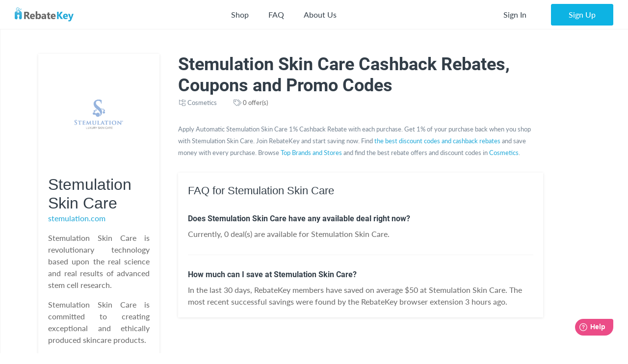

--- FILE ---
content_type: text/html; charset=UTF-8
request_url: https://rebatekey.com/shop/stemulation-skin-care
body_size: 26636
content:

<!DOCTYPE html>
        <html lang="en"><head><meta charset="utf-8">
        <meta name="viewport" content="width=device-width, initial-scale=1">
        <meta http-equiv="x-ua-compatible" content="ie=edge">
        
        <link rel="manifest" href="/manifest.json" crossorigin="use-credentials"><title>Stemulation Skin Care Cashback Rebates, Coupons and Promo Codes - RebateKey</title><link rel="shortcut icon" href="/favicon.ico" type="image/x-icon" />
        <link rel="icon" href="/favicon.ico" type="image/x-icon" /><link rel="canonical" href="https://rebatekey.com/shop/stemulation-skin-care"><meta property="og:type" content="product.item">
<meta property="og:title" content="Stemulation Skin Care Cashback Rebates, Coupons and Promo Codes">
<meta property="og:url" content="https://rebatekey.com/shop/stemulation-skin-care">
<meta property="og:description" content="Find Stemulation Skin Care Promo Code. Get Stemulation Skin Care Coupon. Up to 1% CashBack Rebate on Stemulation Skin Care Products. Top Coupon Codes. Best CashBack Rebates, Deals and Promotions. RebateKey">
<meta property="fb:app_id" content="1141055616082500">
<meta property="og:image" content="https://rebatekey-production.s3.us-east-2.amazonaws.com/files/stores/s/3/2/c/7/s32c7.png">
<meta name="description" content="Find Stemulation Skin Care Promo Code. Get Stemulation Skin Care Coupon. Up to 1% CashBack Rebate on Stemulation Skin Care Products. Top Coupon Codes. Best CashBack Rebates, Deals and Promotions. RebateKey">
<meta name="twitter:card" content="summary_large_image">
<meta name="twitter:title" content="Stemulation Skin Care Cashback Rebates, Coupons and Promo Codes">
<meta name="twitter:description" content="Find Stemulation Skin Care Promo Code. Get Stemulation Skin Care Coupon. Up to 1% CashBack Rebate on Stemulation Skin Care Products. Top Coupon Codes. Best CashBack Rebates, Deals and Promotions. RebateKey">
<meta name="twitter:image" content="https://rebatekey-production.s3.us-east-2.amazonaws.com/files/stores/s/3/2/c/7/s32c7.png">
<link href="https://dwz0q05q16wud.cloudfront.net/assets/public/layout.db978e0732ae6761815e.css" rel="stylesheet" /><link href="https://dwz0q05q16wud.cloudfront.net/assets/public/vendor.db978e0732ae6761815e.css" rel="stylesheet" /><link href="https://dwz0q05q16wud.cloudfront.net/assets/public/project.db978e0732ae6761815e.css" rel="stylesheet" /><link rel="preload" as="font" crossorigin="anonymous" 
                    href="https://dwz0q05q16wud.cloudfront.net/assets/public/fonts/fa-light-300.woff2" onload="this.rel = 'stylesheet'"><link rel="preload" as="font" crossorigin="anonymous" 
                    href="https://dwz0q05q16wud.cloudfront.net/assets/public/fonts/fa-brands-400.woff2" onload="this.rel = 'stylesheet'"><link rel="preload" as="font" crossorigin="anonymous" 
                    href="https://dwz0q05q16wud.cloudfront.net/assets/public/fonts/fa-solid-900.woff2" onload="this.rel = 'stylesheet'"><link rel="preload" as="font" crossorigin="anonymous" 
                    href="https://dwz0q05q16wud.cloudfront.net/assets/public/fonts/roboto-v19-latin-700.woff2" onload="this.rel = 'stylesheet'"><link rel="preload" as="font" crossorigin="anonymous" 
                    href="https://dwz0q05q16wud.cloudfront.net/assets/public/fonts/Robotomedium.woff2" onload="this.rel = 'stylesheet'"><script>gtmData = [];</script><script>(function(w,d,s,l,i){w[l]=w[l]||[];w[l].push({'gtm.start':
            new Date().getTime(),event:'gtm.js'});var f=d.getElementsByTagName(s)[0],
            j=d.createElement(s),dl=l!='dataLayer'?'&l='+l:'';j.async=true;j.src=
            '//www.googletagmanager.com/gtm.js?id='+i+dl;f.parentNode.insertBefore(j,f);
            })(window,document,'script','dataLayer','GTM-WVWNWXG');</script></head><body class="app header-fixed sidebar-off-canvas user-not-signed-in"><header class="navbar navbar-expand-lg navbar-light app-header"><div class="container-fluid"><div class="navbar-logo"><div class="container-sidebar-toggler">
                    <button class="navbar-toggler sidebar-toggler d-md-none mr-auto" type="button" data-toggle="sidebar-show">
                        <i class="fal fa-bars text-dark"></i>
                    </button>
                    <button class="navbar-toggler sidebar-toggler d-sm-down-none" type="button" data-toggle="sidebar-lg-show">
                        <i class="fal fa-bars text-dark"></i>
                    </button>
                </div><a class="navbar-brand" href="/">
                    <img src="https://dwz0q05q16wud.cloudfront.net/assets/img/logo.svg" alt="RebateKey" 
                        class="img-fluid logo">
                    <img src="https://dwz0q05q16wud.cloudfront.net/assets/img/web_push.png" alt="RebateKey" 
                        class="img-fluid logo-icon">
                </a>
            </div><ul class="nav navbar-nav navbar-main-menu flex-grow-2 menu menu-bar position-static"><li class="nav-item d-md-down-none position-static" id="mega-menu--link">
            <a class="nav-link menu-link menu-bar-link" aria-haspopup="true" href="javascript:void(0);">
                Shop
            </a>
            <div class="mega-menu">
                <div class="container">
                    <ul class="nav nav-pills" id="menu-tabs" role="tablist">
                        <li class="nav-item">
                            <a class="nav-link active" id="categories-tab" data-toggle="tab" href="#categories" 
                                role="tab" aria-controls="categories" aria-selected="true">Categories</a>
                        </li>
                        <li class="nav-item">
                            <a class="nav-link " id="top-stores-tab" data-toggle="tab" href="#top-stores" 
                                role="tab" aria-controls="marketplaces" aria-selected="false">Top Stores</a>
                        </li>
                        <li class="nav-item">
                            <a class="nav-link " id="all-stores-tab" data-toggle="tab" href="#all-stores" 
                                role="tab" aria-controls="stores" aria-selected="false">Stores</a>
                        </li>
                    </ul>
                    <div class="tab-content border-0" id="menu-tab-content">
                        <div class="tab-pane fade show pb-0 active" id="categories" role="tabpanel" 
                            aria-labelledby="categories-tab">
                            <div class="row"><div class="col-lg-3 text-left"><a class="nav-link" href="https://rebatekey.com/rebates/arts-crafts-sewing">
                Arts, Crafts & Sewing</a><a class="nav-link" href="https://rebatekey.com/rebates/automotive">
                Automotive</a><a class="nav-link" href="https://rebatekey.com/rebates/baby-products">
                Baby Products</a><a class="nav-link" href="https://rebatekey.com/rebates/beauty">
                Beauty</a><a class="nav-link" href="https://rebatekey.com/rebates/books">
                Books</a><a class="nav-link" href="https://rebatekey.com/rebates/cell-phones-accessories">
                Cell Phones & Accessories</a></div><div class="col-lg-3 text-left"><a class="nav-link" href="https://rebatekey.com/rebates/clothing-shoes-jewelry">
                Clothing, Shoes & Jewelry</a><a class="nav-link" href="https://rebatekey.com/rebates/electronics">
                Electronics</a><a class="nav-link" href="https://rebatekey.com/rebates/everything-else">
                Everything Else</a><a class="nav-link" href="https://rebatekey.com/rebates/grocery-gourmet-food">
                Grocery & Gourmet Food</a><a class="nav-link" href="https://rebatekey.com/rebates/handmade">
                Handmade</a><a class="nav-link" href="https://rebatekey.com/rebates/health-personal-care">
                Health & Personal Care</a></div><div class="col-lg-3 text-left"><a class="nav-link" href="https://rebatekey.com/rebates/home-kitchen">
                Home & Kitchen</a><a class="nav-link" href="https://rebatekey.com/rebates/industrial-scientific">
                Industrial & Scientific</a><a class="nav-link" href="https://rebatekey.com/rebates/musical-instruments">
                Musical Instruments</a><a class="nav-link" href="https://rebatekey.com/rebates/office-products">
                Office Products</a><a class="nav-link" href="https://rebatekey.com/rebates/patio-lawn-garden">
                Patio, Lawn & Garden</a><a class="nav-link" href="https://rebatekey.com/rebates/pet-supplies">
                Pet Supplies</a></div><div class="col-lg-3 text-left"><a class="nav-link" href="https://rebatekey.com/rebates/sporting-goods">
                Sporting Goods</a><a class="nav-link" href="https://rebatekey.com/rebates/supplements">
                Supplements</a><a class="nav-link" href="https://rebatekey.com/rebates/tools-home-improvement">
                Tools & Home Improvement</a><a class="nav-link" href="https://rebatekey.com/rebates/toys-games">
                Toys & Games</a></div></div>
                        </div>
                        <div class="tab-pane fade pb-0" id="top-stores" role="tabpanel" aria-labelledby="top-stores-tab">
                            <div class="row mt-3">
                                <div class="col-lg-4 col-xl">
                                    <a href="https://rebatekey.com/amazon" class="nav-link text-center">
                                        <i class="sprite-icon-amazon m-auto"></i>
                                    </a>
                                </div>
                                <div class="col-lg-4 col-xl">
                                    <a href="https://rebatekey.com/ebay" class="nav-link text-center">
                                        <i class="sprite-icon-ebay m-auto"></i>
                                    </a>
                                </div>
                                <div class="col-lg-4 col-xl">
                                    <a href="https://rebatekey.com/shopify" class="nav-link text-center">
                                        <i class="sprite-icon-shopify m-auto"></i>
                                    </a>
                                </div>
                                <div class="col-lg-3 offset-lg-2 col-xl offset-xl-0">
                                    <a href="https://rebatekey.com/walmart" class="nav-link text-center">
                                        <i class="sprite-icon-walmart m-auto"></i>
                                    </a>
                                </div>
                                <div class="col-lg-3 offset-lg-2 col-xl offset-xl-0">
                                    <a href="https://rebatekey.com/etsy" class="nav-link text-center">
                                        <i class="sprite-icon-etsy m-auto"></i>
                                    </a>
                                </div>
                            </div>                          
                        </div>
                        <div class="tab-pane fade pb-0" id="all-stores" role="tabpanel" aria-labelledby="all-stores-tab">
                            <div class="row">
                                <div class="col-lg-3 text-left"><a class="nav-link" href="https://rebatekey.com/shop/6ave">
                6Ave</a><a class="nav-link" href="https://rebatekey.com/shop/academy-sports">
                Academy Sports</a><a class="nav-link" href="https://rebatekey.com/shop/aliexpress">
                AliExpress</a><a class="nav-link" href="https://rebatekey.com/shop/art-naturals">
                Art Naturals</a><a class="nav-link" href="https://rebatekey.com/shop/att-mobility">
                AT&T Mobility</a><a class="nav-link" href="https://rebatekey.com/shop/autoanything">
                AutoAnything</a><a class="nav-link" href="https://rebatekey.com/shop/bebe">
                Bebe</a><a class="nav-link" href="https://rebatekey.com/shop/brookstone">
                Brookstone</a><a class="nav-link" href="https://rebatekey.com/shop/camelbak">
                CamelBak</a><a class="nav-link" href="https://rebatekey.com/shop/canon">
                Canon</a></div><div class="col-lg-3 text-left"><a class="nav-link" href="https://rebatekey.com/shop/clarks">
                Clarks</a><a class="nav-link" href="https://rebatekey.com/shop/crayola">
                Crayola</a><a class="nav-link" href="https://rebatekey.com/shop/dell-refurbished-computers">
                Dell Financial Services</a><a class="nav-link" href="https://rebatekey.com/shop/everlast">
                Everlast</a><a class="nav-link" href="https://rebatekey.com/shop/evitamins">
                eVitamins</a><a class="nav-link" href="https://rebatekey.com/shop/evite">
                Evite</a><a class="nav-link" href="https://rebatekey.com/shop/forever-21">
                Forever 21</a><a class="nav-link" href="https://rebatekey.com/shop/fossil">
                Fossil</a><a class="nav-link" href="https://rebatekey.com/shop/g-star-raw-usa">
                G-Star RAW</a><a class="nav-link" href="https://rebatekey.com/shop/gillette-company">
                Gillette</a></div><div class="col-lg-3 text-left"><a class="nav-link" href="https://rebatekey.com/shop/godaddy">
                GoDaddy</a><a class="nav-link" href="https://rebatekey.com/shop/gopro">
                GoPro</a><a class="nav-link" href="https://rebatekey.com/shop/haggar">
                Haggar</a><a class="nav-link" href="https://rebatekey.com/shop/hardtail-forever">
                Hardtail Forever</a><a class="nav-link" href="https://rebatekey.com/shop/hobby-lobby">
                Hobby Lobby</a><a class="nav-link" href="https://rebatekey.com/shop/harman">
                JBL</a><a class="nav-link" href="https://rebatekey.com/shop/katy-perry-collections-1">
                Katy Perry Collections</a><a class="nav-link" href="https://rebatekey.com/shop/katy-perry-collections">
                Katy Perry Collections</a><a class="nav-link" href="https://rebatekey.com/shop/kenneth-cole">
                Kenneth Cole</a><a class="nav-link" href="https://rebatekey.com/shop/kipling">
                Kipling</a></div><div class="col-lg-3 text-left"><a class="nav-link" href="https://rebatekey.com/shop/shop-kitchen-aid">
                Kitchen Aid</a><a class="nav-link" href="https://rebatekey.com/shop/komuso">
                Komuso</a><a class="nav-link" href="https://rebatekey.com/shop/lindt-chocolatier">
                Lindt Chocolatier</a><a class="nav-link" href="https://rebatekey.com/shop/lucky-brand">
                Lucky Brand</a><a class="nav-link" href="https://rebatekey.com/shop/my-mms">
                M&M's</a><a class="nav-link" href="https://rebatekey.com/shop/moosejaw">
                Moosejaw</a><a class="nav-link" href="https://rebatekey.com/shop/nordstrom-rack">
                Nordstrom Rack</a><a class="nav-link" href="https://rebatekey.com/shop/office-depot-and-officemax">
                Office Depot and OfficeMax</a><a class="nav-link" href="https://rebatekey.com/shop/party-city">
                Party City</a><a class="nav-link" href="https://rebatekey.com/shop/perry-ellis">
                Perry Ellis</a></div><div class="col-lg-3 text-left"></div>
                            </div>                     
                        </div>
                    </div>
                </div>
                <div class="pt-2 mt-2" style="border-top: 1px dashed #e4e7ea;">
                    <div class="container">
                        <div class="row text-left">
                            <div class="col-6 col-lg-3">
                                <a class="btn text-primary btn-link" href="https://rebatekey.com/rebates">
                                    <i class="fal fa-fw fa-chevron-right"></i> See All Rebates
                                </a>
                            </div>
                            <div class="col-6 col-lg-3">
                                <a class="btn text-primary btn-link" href="https://rebatekey.com/coupons">
                                    <i class="fal fa-fw fa-chevron-right"></i> See All Coupons
                                </a>
                            </div>
                            <div class="col-6 col-lg-3">
                                <a class="btn text-primary btn-link" href="https://rebatekey.com/deals">
                                    <i class="fal fa-fw fa-chevron-right"></i> See All Deals
                                </a>
                            </div>
                            <div class="col-6 col-lg-3">
                                <a class="btn text-primary btn-link" href="https://rebatekey.com/stores">
                                    <i class="fal fa-fw fa-chevron-right"></i> See All Stores
                                </a>
                            </div>
                        </div>
                    </div>
                </div>
            </div>
        </li><li class="nav-item d-md-down-none">
                    <a class="nav-link" href="https://rebatekey.com/help/faq">
                        FAQ
                    </a>
                </li>
                <li class="nav-item d-md-down-none">
                    <a class="nav-link" href="https://rebatekey.com/about" rel="nofollow">
                        About Us
                    </a>
                </li>
            </ul><ul class="nav navbar-nav nav-user right-navbar text-center"><li class="nav-item">
                    <a href="https://rebatekey.com/sign-in" rel="nofollow"  title="Sign In" class="nav-link"> 
                    <span class="d-none d-sm-inline-block">Sign In</span>
                    <span class="d-inline-block d-sm-none pr-3 pr-sm-0"><i class="fal fa-sign-in"></i></span>
                </a>
            </li> <li class="nav-item pl-sm-3">
                <a data-e2e="sign-up-btn" href="https://rebatekey.com/user/html/sign-up" title="Sign Up" 
                    rel="nofollow" class="btn btn-primary-light px-3-5 d-none d-sm-inline-block" data-toggle="modal" 
                    data-target="#generic-modal" data-modal-size="modal-lg">
                    <span class="d-none d-sm-inline-block">Sign Up</span>
                </a>
                <a href="https://rebatekey.com/user/html/sign-up" title="Sign Up" rel="nofollow" 
                    class="d-sm-none" data-toggle="modal" data-target="#generic-modal" data-modal-size="modal-lg">
                    <i class="fal fa-user-plus"></i>
                </a>
            </li></ul></div></header>
        <div class="app-body"><div class="sidebar">
            <nav class="sidebar-nav">
                <ul class="nav"><li class="nav-item">
                    <a class="nav-link" href="/">
                        <i class="fal fa-fw fa-home"></i> Home
                    </a>
                </li>
                <li class="nav-item nav-dropdown open">
                    <a class="nav-link nav-dropdown-toggle" href="#">
                        <i class="fal fa-fw fa-shopping-basket"></i> Shop
                    </a>
                    <ul class="nav-dropdown-items">
                <li class="nav-item nav-dropdown open"><a href="#" class="nav-link nav-dropdown-toggle">Categories</a>
                    <ul class="nav-dropdown-items"><li class="nav-item">
                    <a class="nav-link" href="https://rebatekey.com/rebates/arts-crafts-sewing">
                        Arts, Crafts & Sewing 
                        <span class="nav-nb-listings">(18)</span>
                    </a>
                </li><li class="nav-item">
                    <a class="nav-link" href="https://rebatekey.com/rebates/automotive">
                        Automotive 
                        <span class="nav-nb-listings">(1)</span>
                    </a>
                </li><li class="nav-item">
                    <a class="nav-link" href="https://rebatekey.com/rebates/baby-products">
                        Baby Products 
                        <span class="nav-nb-listings">(3)</span>
                    </a>
                </li><li class="nav-item">
                    <a class="nav-link" href="https://rebatekey.com/rebates/beauty">
                        Beauty 
                        <span class="nav-nb-listings">(14)</span>
                    </a>
                </li><li class="nav-item">
                    <a class="nav-link" href="https://rebatekey.com/rebates/books">
                        Books 
                        <span class="nav-nb-listings">(4)</span>
                    </a>
                </li><li class="nav-item">
                    <a class="nav-link" href="https://rebatekey.com/rebates/cell-phones-accessories">
                        Cell Phones & Accessories 
                        <span class="nav-nb-listings">(45)</span>
                    </a>
                </li><li class="nav-item">
                    <a class="nav-link" href="https://rebatekey.com/rebates/clothing-shoes-jewelry">
                        Clothing, Shoes & Jewelry 
                        <span class="nav-nb-listings">(28)</span>
                    </a>
                </li><li class="nav-item">
                    <a class="nav-link" href="https://rebatekey.com/rebates/electronics">
                        Electronics 
                        <span class="nav-nb-listings">(15)</span>
                    </a>
                </li><li class="nav-item">
                    <a class="nav-link" href="https://rebatekey.com/rebates/everything-else">
                        Everything Else 
                        <span class="nav-nb-listings">(105)</span>
                    </a>
                </li><li class="nav-item">
                    <a class="nav-link" href="https://rebatekey.com/rebates/grocery-gourmet-food">
                        Grocery & Gourmet Food 
                        <span class="nav-nb-listings">(4)</span>
                    </a>
                </li><li class="nav-item">
                    <a class="nav-link" href="https://rebatekey.com/rebates/handmade">
                        Handmade 
                        <span class="nav-nb-listings">(2)</span>
                    </a>
                </li><li class="nav-item">
                    <a class="nav-link" href="https://rebatekey.com/rebates/health-personal-care">
                        Health & Personal Care 
                        <span class="nav-nb-listings">(39)</span>
                    </a>
                </li><li class="nav-item">
                    <a class="nav-link" href="https://rebatekey.com/rebates/home-kitchen">
                        Home & Kitchen 
                        <span class="nav-nb-listings">(47)</span>
                    </a>
                </li><li class="nav-item">
                    <a class="nav-link" href="https://rebatekey.com/rebates/industrial-scientific">
                        Industrial & Scientific 
                        <span class="nav-nb-listings">(2)</span>
                    </a>
                </li><li class="nav-item">
                    <a class="nav-link" href="https://rebatekey.com/rebates/musical-instruments">
                        Musical Instruments 
                        <span class="nav-nb-listings">(0)</span>
                    </a>
                </li><li class="nav-item">
                    <a class="nav-link" href="https://rebatekey.com/rebates/office-products">
                        Office Products 
                        <span class="nav-nb-listings">(3)</span>
                    </a>
                </li><li class="nav-item">
                    <a class="nav-link" href="https://rebatekey.com/rebates/patio-lawn-garden">
                        Patio, Lawn & Garden 
                        <span class="nav-nb-listings">(71)</span>
                    </a>
                </li><li class="nav-item">
                    <a class="nav-link" href="https://rebatekey.com/rebates/pet-supplies">
                        Pet Supplies 
                        <span class="nav-nb-listings">(2)</span>
                    </a>
                </li><li class="nav-item">
                    <a class="nav-link" href="https://rebatekey.com/rebates/sporting-goods">
                        Sporting Goods 
                        <span class="nav-nb-listings">(7)</span>
                    </a>
                </li><li class="nav-item">
                    <a class="nav-link" href="https://rebatekey.com/rebates/supplements">
                        Supplements 
                        <span class="nav-nb-listings">(4)</span>
                    </a>
                </li><li class="nav-item">
                    <a class="nav-link" href="https://rebatekey.com/rebates/tools-home-improvement">
                        Tools & Home Improvement 
                        <span class="nav-nb-listings">(8)</span>
                    </a>
                </li><li class="nav-item">
                    <a class="nav-link" href="https://rebatekey.com/rebates/toys-games">
                        Toys & Games 
                        <span class="nav-nb-listings">(5)</span>
                    </a>
                </li></ul>
                </li>
                <li class="nav-item nav-dropdown"><a href="#" class="nav-link nav-dropdown-toggle">Top Stores</a>
                    <ul class="nav-dropdown-items"><li class="nav-item">
                    <a class="nav-link" href="https://rebatekey.com/amazon">Amazon</a>
                </li><li class="nav-item">
                    <a class="nav-link" href="https://rebatekey.com/ebay">eBay</a>
                </li><li class="nav-item">
                    <a class="nav-link" href="https://rebatekey.com/shopify">Shopify</a>
                </li><li class="nav-item">
                    <a class="nav-link" href="https://rebatekey.com/walmart">Walmart</a>
                </li><li class="nav-item">
                    <a class="nav-link" href="https://rebatekey.com/etsy">Etsy</a>
                </li><li class="nav-item">
                    <a class="nav-link" href="https://rebatekey.com/tiktok">TikTok</a>
                </li></ul>
                </li><li class="nav-item nav-dropdown">
                    <a href="#" class="nav-link nav-dropdown-toggle">Stores</a>
                    <ul class="nav-dropdown-items"><li class="nav-item">
                    <a class="nav-link" href="https://rebatekey.com/shop/6ave">6Ave</a>
                </li><li class="nav-item">
                    <a class="nav-link" href="https://rebatekey.com/shop/academy-sports">Academy Sports</a>
                </li><li class="nav-item">
                    <a class="nav-link" href="https://rebatekey.com/shop/aliexpress">AliExpress</a>
                </li><li class="nav-item">
                    <a class="nav-link" href="https://rebatekey.com/shop/art-naturals">Art Naturals</a>
                </li><li class="nav-item">
                    <a class="nav-link" href="https://rebatekey.com/shop/att-mobility">AT&T Mobility</a>
                </li><li class="nav-item">
                    <a class="nav-link" href="https://rebatekey.com/shop/autoanything">AutoAnything</a>
                </li><li class="nav-item">
                    <a class="nav-link" href="https://rebatekey.com/shop/bebe">Bebe</a>
                </li><li class="nav-item">
                    <a class="nav-link" href="https://rebatekey.com/shop/brookstone">Brookstone</a>
                </li><li class="nav-item">
                    <a class="nav-link" href="https://rebatekey.com/shop/camelbak">CamelBak</a>
                </li><li class="nav-item">
                    <a class="nav-link" href="https://rebatekey.com/shop/canon">Canon</a>
                </li><li class="nav-item">
                    <a class="nav-link" href="https://rebatekey.com/shop/clarks">Clarks</a>
                </li><li class="nav-item">
                    <a class="nav-link" href="https://rebatekey.com/shop/crayola">Crayola</a>
                </li><li class="nav-item">
                    <a class="nav-link" href="https://rebatekey.com/shop/dell-refurbished-computers">Dell Financial Services</a>
                </li><li class="nav-item">
                    <a class="nav-link" href="https://rebatekey.com/shop/everlast">Everlast</a>
                </li><li class="nav-item">
                    <a class="nav-link" href="https://rebatekey.com/shop/evitamins">eVitamins</a>
                </li><li class="nav-item">
                    <a class="nav-link" href="https://rebatekey.com/shop/evite">Evite</a>
                </li><li class="nav-item">
                    <a class="nav-link" href="https://rebatekey.com/shop/forever-21">Forever 21</a>
                </li><li class="nav-item">
                    <a class="nav-link" href="https://rebatekey.com/shop/fossil">Fossil</a>
                </li><li class="nav-item">
                    <a class="nav-link" href="https://rebatekey.com/shop/g-star-raw-usa">G-Star RAW</a>
                </li><li class="nav-item">
                    <a class="nav-link" href="https://rebatekey.com/shop/gillette-company">Gillette</a>
                </li><li class="nav-item">
                    <a class="nav-link" href="https://rebatekey.com/shop/godaddy">GoDaddy</a>
                </li><li class="nav-item">
                    <a class="nav-link" href="https://rebatekey.com/shop/gopro">GoPro</a>
                </li><li class="nav-item">
                    <a class="nav-link" href="https://rebatekey.com/shop/haggar">Haggar</a>
                </li><li class="nav-item">
                    <a class="nav-link" href="https://rebatekey.com/shop/hardtail-forever">Hardtail Forever</a>
                </li><li class="nav-item">
                    <a class="nav-link" href="https://rebatekey.com/shop/hobby-lobby">Hobby Lobby</a>
                </li><li class="nav-item">
                    <a class="nav-link" href="https://rebatekey.com/shop/harman">JBL</a>
                </li><li class="nav-item">
                    <a class="nav-link" href="https://rebatekey.com/shop/katy-perry-collections-1">Katy Perry Collections</a>
                </li><li class="nav-item">
                    <a class="nav-link" href="https://rebatekey.com/shop/katy-perry-collections">Katy Perry Collections</a>
                </li><li class="nav-item">
                    <a class="nav-link" href="https://rebatekey.com/shop/kenneth-cole">Kenneth Cole</a>
                </li><li class="nav-item">
                    <a class="nav-link" href="https://rebatekey.com/shop/kipling">Kipling</a>
                </li><li class="nav-item">
                    <a class="nav-link" href="https://rebatekey.com/shop/shop-kitchen-aid">Kitchen Aid</a>
                </li><li class="nav-item">
                    <a class="nav-link" href="https://rebatekey.com/shop/komuso">Komuso</a>
                </li><li class="nav-item">
                    <a class="nav-link" href="https://rebatekey.com/shop/lindt-chocolatier">Lindt Chocolatier</a>
                </li><li class="nav-item">
                    <a class="nav-link" href="https://rebatekey.com/shop/lucky-brand">Lucky Brand</a>
                </li><li class="nav-item">
                    <a class="nav-link" href="https://rebatekey.com/shop/my-mms">M&M's</a>
                </li><li class="nav-item">
                    <a class="nav-link" href="https://rebatekey.com/shop/moosejaw">Moosejaw</a>
                </li><li class="nav-item">
                    <a class="nav-link" href="https://rebatekey.com/shop/nordstrom-rack">Nordstrom Rack</a>
                </li><li class="nav-item">
                    <a class="nav-link" href="https://rebatekey.com/shop/office-depot-and-officemax">Office Depot and OfficeMax</a>
                </li><li class="nav-item">
                    <a class="nav-link" href="https://rebatekey.com/shop/party-city">Party City</a>
                </li><li class="nav-item">
                    <a class="nav-link" href="https://rebatekey.com/shop/perry-ellis">Perry Ellis</a>
                </li></ul>
                </li></ul>
                </li>
                <li class="nav-item">
                    <a class="nav-link" href="https://rebatekey.com/help/faq">
                        <i class="fal fa-fw fa-question"></i> FAQ
                    </a>
                </li>
                <li class="nav-item">
                    <a class="nav-link" href="https://rebatekey.com/about" rel="nofollow">
                        <i class="fal fa-fw fa-info-circle"></i> About Us
                    </a>
                </li>
                <li class="nav-item">
                    <a class="nav-link" href="https://rebatekey.com/help/testimonials">
                        <i class="fal fa-fw fa-comments"></i> Testimonials
                    </a>
                </li></ul>
            </nav>
            <button class="sidebar-toggler" type="button" data-toggle="sidebar-lg-show"></button>
        </div><main class="main">
    <section>

        <div id="shop-371739" class="container py-1 py-xl-5 shop">

            <div class="row">

                                                
                <div class="col-lg-3 pr-lg-3">

                    <div class="shop-details p-2">

                        <div class="mb-2">
                            <img src="https://rebatekey-production.s3.us-east-2.amazonaws.com/files/stores/s/3/2/c/7/s32c7.png"
                                 srcset="https://rebatekey-production.s3.us-east-2.amazonaws.com/files/stores/s/3/2/c/7/550x550_s32c7.png 550w, https://rebatekey-production.s3.us-east-2.amazonaws.com/files/stores/s/3/2/c/7/320x320_s32c7.png 320w, https://rebatekey-production.s3.us-east-2.amazonaws.com/files/stores/s/3/2/c/7/220x220_s32c7.png 220w"
                                 sizes="(max-width: 290px) 220px, (max-width: 400px) 320px, (max-width: 760px) 550px, 320px"
                                 alt="Stemulation Skin Care" class="img-fluid">
                        </div>

                        <h2 class="mb-0 lato-lighter">Stemulation Skin Care</h2>

                        <p>
                            <a href="http://www.stemulation.com" target="_blank" class="text-truncate">
                                stemulation.com                            </a>
                        </p>

                        <div class="shop-description">
                                                                    <p style="text-align: justify; ">                                        <span style="font-size: 1rem;">Stemulation Skin Care is revolutionary technology based upon the real science and real results of advanced stem cell research. </span></p><p style="text-align: justify; "><span style="font-size: 1rem;">Stemulation Skin Care is committed to creating exceptional and ethically produced skincare products. </span></p><p style="text-align: justify; "><span style="font-size: 1rem;"><span style="font-size: 1rem;">Giving back is central to our corporate culture. The Footprints Foundation was formed to leave a legacy, as our footprints in the sand remind us we can’t make it alone.</span></span></p><p style="text-align: justify; "><span style="font-size: 1rem;">Through The Footprints Foundation, Stemulation supports a variety of philanthropic organizations with a focus on empowering women and serving our community.</span>                                    </p>                                                            </div>

                    </div>

                                            <div class="shop-social mt-2 p-2">

                            <h6 class="lato-lighter mb-2">Social Networks</h6>

                            <ul class="list-unstyled mb-0 lato-lighter">
                                                                    <li class="mt-0-5">
                                        <i class="fab fa-fw fa-facebook"></i>
                                        <a href="https://www.facebook.com/Stemulation" target="_blank">
                                            Stemulation Skin Care Facebook                                        </a>
                                    </li>
                                                                                                    <li class="mt-0-5">
                                        <i class="fab fa-fw fa-twitter"></i>
                                        <a href="https://twitter.com/stemulation?lang=en" target="_blank">
                                            Stemulation Skin Care Twitter                                        </a>
                                    </li>
                                                                                                    <li class="mt-0-5">
                                        <i class="fab fa-fw fa-instagram"></i>
                                        <a href="https://www.instagram.com/Stemulation/" target="_blank">
                                            Stemulation Skin Care Instagram                                        </a>
                                    </li>
                                                                                                    <li class="mt-0-5">
                                        <i class="fab fa-fw fa-pinterest"></i>
                                        <a href="https://www.pinterest.com.mx/stemulation/_saved/" target="_blank">
                                            Stemulation Skin Care Pinterest                                        </a>
                                    </li>
                                                                                            </ul>

                        </div>
                    
                                            <div class="shop-others mt-2 p-2">

                            <h6 class="lato-lighter display-6 mb-2">Explore Similar Cashback Shops</h6>

                            <ul class="list-unstyled mb-0 lato-lighter">
                                                                    <li class="mt-0-5">
                                        <i class="fal fa-fw fa-store"></i>
                                        <a href="https://rebatekey.com/amazon">
                                            Amazon Cashback                                        </a>
                                    </li>
                                                                    <li class="mt-0-5">
                                        <i class="fal fa-fw fa-store"></i>
                                        <a href="https://rebatekey.com/ebay">
                                            Ebay Cashback                                        </a>
                                    </li>
                                                                    <li class="mt-0-5">
                                        <i class="fal fa-fw fa-store"></i>
                                        <a href="https://rebatekey.com/shopify">
                                            Shopify Cashback                                        </a>
                                    </li>
                                                                    <li class="mt-0-5">
                                        <i class="fal fa-fw fa-store"></i>
                                        <a href="https://rebatekey.com/walmart">
                                            Walmart Cashback                                        </a>
                                    </li>
                                                                    <li class="mt-0-5">
                                        <i class="fal fa-fw fa-store"></i>
                                        <a href="https://rebatekey.com/other">
                                            Other Cashback                                        </a>
                                    </li>
                                                                    <li class="mt-0-5">
                                        <i class="fal fa-fw fa-store"></i>
                                        <a href="https://rebatekey.com/etsy">
                                            Etsy Cashback                                        </a>
                                    </li>
                                                                    <li class="mt-0-5">
                                        <i class="fal fa-fw fa-store"></i>
                                        <a href="https://rebatekey.com/tiktok">
                                            Tiktok Cashback                                        </a>
                                    </li>
                                                                                                                                        <li class="mt-0-5">
                                        <i class="fal fa-fw fa-store"></i>
                                        <a href="https://rebatekey.com/shop/herschel-supply-company">
                                            Herschel Supply Company Cashback                                        </a>
                                    </li>
                                                                                                        <li class="mt-0-5">
                                        <i class="fal fa-fw fa-store"></i>
                                        <a href="https://rebatekey.com/shop/spyassociates-com">
                                            Spy Associates Cashback                                        </a>
                                    </li>
                                                                                                        <li class="mt-0-5">
                                        <i class="fal fa-fw fa-store"></i>
                                        <a href="https://rebatekey.com/shop/unlimited-cellular">
                                            Unlimited Cellular Cashback                                        </a>
                                    </li>
                                                                                                        <li class="mt-0-5">
                                        <i class="fal fa-fw fa-store"></i>
                                        <a href="https://rebatekey.com/shop/try-the-world">
                                            Try The World Cashback                                        </a>
                                    </li>
                                                                                                        <li class="mt-0-5">
                                        <i class="fal fa-fw fa-store"></i>
                                        <a href="https://rebatekey.com/shop/686">
                                            686 Cashback                                        </a>
                                    </li>
                                                                                                        <li class="mt-0-5">
                                        <i class="fal fa-fw fa-store"></i>
                                        <a href="https://rebatekey.com/shop/ifchic">
                                            Ifchic Cashback                                        </a>
                                    </li>
                                                                                                        <li class="mt-0-5">
                                        <i class="fal fa-fw fa-store"></i>
                                        <a href="https://rebatekey.com/shop/treblab">
                                            Treblab Cashback                                        </a>
                                    </li>
                                                                                                        <li class="mt-0-5">
                                        <i class="fal fa-fw fa-store"></i>
                                        <a href="https://rebatekey.com/shop/myron">
                                            Myron Cashback                                        </a>
                                    </li>
                                                                                                        <li class="mt-0-5">
                                        <i class="fal fa-fw fa-store"></i>
                                        <a href="https://rebatekey.com/shop/anatomie">
                                            Anatomie Cashback                                        </a>
                                    </li>
                                                                                                            </ul>
                                        <ul id="more-shops" class="collapse in list-unstyled mb-0 lato-lighter">
                                                                        <li class="mt-0-5">
                                        <i class="fal fa-fw fa-store"></i>
                                        <a href="https://rebatekey.com/shop/tayst-coffee">
                                            Tayst Coffee Cashback                                        </a>
                                    </li>
                                                                                                        <li class="mt-0-5">
                                        <i class="fal fa-fw fa-store"></i>
                                        <a href="https://rebatekey.com/shop/frontpoint-security">
                                            Frontpoint Security Cashback                                        </a>
                                    </li>
                                                                                                        <li class="mt-0-5">
                                        <i class="fal fa-fw fa-store"></i>
                                        <a href="https://rebatekey.com/shop/bottle-breacher">
                                            Bottle Breacher Cashback                                        </a>
                                    </li>
                                                                                                        <li class="mt-0-5">
                                        <i class="fal fa-fw fa-store"></i>
                                        <a href="https://rebatekey.com/shop/rite-aid">
                                            Rite Aid Cashback                                        </a>
                                    </li>
                                                                                                        <li class="mt-0-5">
                                        <i class="fal fa-fw fa-store"></i>
                                        <a href="https://rebatekey.com/shop/pet-valu-us">
                                            Pet Valu Us Cashback                                        </a>
                                    </li>
                                                                                                        <li class="mt-0-5">
                                        <i class="fal fa-fw fa-store"></i>
                                        <a href="https://rebatekey.com/shop/bannerbuzz">
                                            Bannerbuzz Cashback                                        </a>
                                    </li>
                                                                                                        <li class="mt-0-5">
                                        <i class="fal fa-fw fa-store"></i>
                                        <a href="https://rebatekey.com/shop/potato-parcel">
                                            Potato Parcel Cashback                                        </a>
                                    </li>
                                                                                                        <li class="mt-0-5">
                                        <i class="fal fa-fw fa-store"></i>
                                        <a href="https://rebatekey.com/shop/123office">
                                            123office Cashback                                        </a>
                                    </li>
                                                                                                        <li class="mt-0-5">
                                        <i class="fal fa-fw fa-store"></i>
                                        <a href="https://rebatekey.com/shop/vayama">
                                            Vayama Cashback                                        </a>
                                    </li>
                                                                                                        <li class="mt-0-5">
                                        <i class="fal fa-fw fa-store"></i>
                                        <a href="https://rebatekey.com/shop/cheapoair">
                                            Cheap Oair Cashback                                        </a>
                                    </li>
                                                                                                        <li class="mt-0-5">
                                        <i class="fal fa-fw fa-store"></i>
                                        <a href="https://rebatekey.com/shop/onetravel">
                                            Onetravel Cashback                                        </a>
                                    </li>
                                                                                                        <li class="mt-0-5">
                                        <i class="fal fa-fw fa-store"></i>
                                        <a href="https://rebatekey.com/shop/cheap-air">
                                            Cheap Air Cashback                                        </a>
                                    </li>
                                                                                                        <li class="mt-0-5">
                                        <i class="fal fa-fw fa-store"></i>
                                        <a href="https://rebatekey.com/shop/student-universe">
                                            Student Universe Cashback                                        </a>
                                    </li>
                                                                                                        <li class="mt-0-5">
                                        <i class="fal fa-fw fa-store"></i>
                                        <a href="https://rebatekey.com/shop/smarter-travel-media">
                                            Booking Buddy Cashback                                        </a>
                                    </li>
                                                                                                        <li class="mt-0-5">
                                        <i class="fal fa-fw fa-store"></i>
                                        <a href="https://rebatekey.com/shop/airwander">
                                            Airwander Cashback                                        </a>
                                    </li>
                                                                                                        <li class="mt-0-5">
                                        <i class="fal fa-fw fa-store"></i>
                                        <a href="https://rebatekey.com/shop/cheap-flights-freak">
                                            Cheap Flights Freak Cashback                                        </a>
                                    </li>
                                                                                                        <li class="mt-0-5">
                                        <i class="fal fa-fw fa-store"></i>
                                        <a href="https://rebatekey.com/shop/my-flight-pal">
                                            My Flight Pal Cashback                                        </a>
                                    </li>
                                                                                                        <li class="mt-0-5">
                                        <i class="fal fa-fw fa-store"></i>
                                        <a href="https://rebatekey.com/shop/voip-supply">
                                            Voip Supply Cashback                                        </a>
                                    </li>
                                                                                                        <li class="mt-0-5">
                                        <i class="fal fa-fw fa-store"></i>
                                        <a href="https://rebatekey.com/shop/hidef-lifestyle">
                                            Hidef Lifestyle Cashback                                        </a>
                                    </li>
                                                                                                        <li class="mt-0-5">
                                        <i class="fal fa-fw fa-store"></i>
                                        <a href="https://rebatekey.com/shop/bodyguardz">
                                            Bodyguardz Cashback                                        </a>
                                    </li>
                                                                                                        <li class="mt-0-5">
                                        <i class="fal fa-fw fa-store"></i>
                                        <a href="https://rebatekey.com/shop/tile">
                                            Tile Cashback                                        </a>
                                    </li>
                                                                                                        <li class="mt-0-5">
                                        <i class="fal fa-fw fa-store"></i>
                                        <a href="https://rebatekey.com/shop/alphabet-deal">
                                            Alphabet Deal Cashback                                        </a>
                                    </li>
                                                                                                        <li class="mt-0-5">
                                        <i class="fal fa-fw fa-store"></i>
                                        <a href="https://rebatekey.com/shop/brydge">
                                            Brydge Cashback                                        </a>
                                    </li>
                                                                                                        <li class="mt-0-5">
                                        <i class="fal fa-fw fa-store"></i>
                                        <a href="https://rebatekey.com/shop/cmple">
                                            Cmple Cashback                                        </a>
                                    </li>
                                                                                                        <li class="mt-0-5">
                                        <i class="fal fa-fw fa-store"></i>
                                        <a href="https://rebatekey.com/shop/vip-outlet">
                                            Vip Outlet Cashback                                        </a>
                                    </li>
                                                                                                        <li class="mt-0-5">
                                        <i class="fal fa-fw fa-store"></i>
                                        <a href="https://rebatekey.com/shop/gadget-guard">
                                            Gadget Guard Cashback                                        </a>
                                    </li>
                                                                                                        <li class="mt-0-5">
                                        <i class="fal fa-fw fa-store"></i>
                                        <a href="https://rebatekey.com/shop/mount-it">
                                            Mount-it Cashback                                        </a>
                                    </li>
                                                                                                        <li class="mt-0-5">
                                        <i class="fal fa-fw fa-store"></i>
                                        <a href="https://rebatekey.com/shop/until-gone">
                                            Until Gone Cashback                                        </a>
                                    </li>
                                                                                                        <li class="mt-0-5">
                                        <i class="fal fa-fw fa-store"></i>
                                        <a href="https://rebatekey.com/shop/yubico-inc">
                                            Yubico Cashback                                        </a>
                                    </li>
                                                                                                        <li class="mt-0-5">
                                        <i class="fal fa-fw fa-store"></i>
                                        <a href="https://rebatekey.com/shop/supplies-outlet-dynamic">
                                            Supplies Outlet Cashback                                        </a>
                                    </li>
                                                                                                        <li class="mt-0-5">
                                        <i class="fal fa-fw fa-store"></i>
                                        <a href="https://rebatekey.com/shop/toner-buzz">
                                            Toner Buzz Cashback                                        </a>
                                    </li>
                                                                                                        <li class="mt-0-5">
                                        <i class="fal fa-fw fa-store"></i>
                                        <a href="https://rebatekey.com/shop/mspy">
                                            Mspy Cashback                                        </a>
                                    </li>
                                                                                                        <li class="mt-0-5">
                                        <i class="fal fa-fw fa-store"></i>
                                        <a href="https://rebatekey.com/shop/nuheara">
                                            Nuheara Cashback                                        </a>
                                    </li>
                                                                                                        <li class="mt-0-5">
                                        <i class="fal fa-fw fa-store"></i>
                                        <a href="https://rebatekey.com/shop/incipio">
                                            Incipio Cashback                                        </a>
                                    </li>
                                                                                                        <li class="mt-0-5">
                                        <i class="fal fa-fw fa-store"></i>
                                        <a href="https://rebatekey.com/shop/gunnar-optiks">
                                            Gunnar Optiks Cashback                                        </a>
                                    </li>
                                                                                                        <li class="mt-0-5">
                                        <i class="fal fa-fw fa-store"></i>
                                        <a href="https://rebatekey.com/shop/lux-led-lighting">
                                            Lux Led Lighting Cashback                                        </a>
                                    </li>
                                                                                                        <li class="mt-0-5">
                                        <i class="fal fa-fw fa-store"></i>
                                        <a href="https://rebatekey.com/shop/sky-by-gramophone">
                                            Sky By Gramophone Cashback                                        </a>
                                    </li>
                                                                                                        <li class="mt-0-5">
                                        <i class="fal fa-fw fa-store"></i>
                                        <a href="https://rebatekey.com/shop/spoofcard">
                                            Spoofcard Cashback                                        </a>
                                    </li>
                                                                                                        <li class="mt-0-5">
                                        <i class="fal fa-fw fa-store"></i>
                                        <a href="https://rebatekey.com/shop/holabird-sports">
                                            Holabird Sports Cashback                                        </a>
                                    </li>
                                                                                                        <li class="mt-0-5">
                                        <i class="fal fa-fw fa-store"></i>
                                        <a href="https://rebatekey.com/shop/thorlos-socks">
                                            Thorlos Socks Cashback                                        </a>
                                    </li>
                                                                                                        <li class="mt-0-5">
                                        <i class="fal fa-fw fa-store"></i>
                                        <a href="https://rebatekey.com/shop/wing-supply">
                                            Wingsupply Cashback                                        </a>
                                    </li>
                                                                                                        <li class="mt-0-5">
                                        <i class="fal fa-fw fa-store"></i>
                                        <a href="https://rebatekey.com/shop/three-sixty-six">
                                            Three Sixty Six Cashback                                        </a>
                                    </li>
                                                                                                        <li class="mt-0-5">
                                        <i class="fal fa-fw fa-store"></i>
                                        <a href="https://rebatekey.com/shop/aesthetic-video-source">
                                            Aesthetic Video Source Cashback                                        </a>
                                    </li>
                                                                                                        <li class="mt-0-5">
                                        <i class="fal fa-fw fa-store"></i>
                                        <a href="https://rebatekey.com/shop/orion-telescopes-binoculars">
                                            Orion Telescopes & Binoculars Cashback                                        </a>
                                    </li>
                                                                                                        <li class="mt-0-5">
                                        <i class="fal fa-fw fa-store"></i>
                                        <a href="https://rebatekey.com/shop/learning-resources">
                                            Learning Resources Cashback                                        </a>
                                    </li>
                                                                                                        <li class="mt-0-5">
                                        <i class="fal fa-fw fa-store"></i>
                                        <a href="https://rebatekey.com/shop/scholastic">
                                            Scholastic Cashback                                        </a>
                                    </li>
                                                                                                        <li class="mt-0-5">
                                        <i class="fal fa-fw fa-store"></i>
                                        <a href="https://rebatekey.com/shop/cokesbury">
                                            Cokesbury Cashback                                        </a>
                                    </li>
                                                                                                        <li class="mt-0-5">
                                        <i class="fal fa-fw fa-store"></i>
                                        <a href="https://rebatekey.com/shop/really-good-stuff">
                                            Really Good Stuff Cashback                                        </a>
                                    </li>
                                                                                                        <li class="mt-0-5">
                                        <i class="fal fa-fw fa-store"></i>
                                        <a href="https://rebatekey.com/shop/ugears">
                                            Ugears Cashback                                        </a>
                                    </li>
                                                                                                        <li class="mt-0-5">
                                        <i class="fal fa-fw fa-store"></i>
                                        <a href="https://rebatekey.com/shop/the-supplies-shop">
                                            The Supplies Shop Cashback                                        </a>
                                    </li>
                                                                                                        <li class="mt-0-5">
                                        <i class="fal fa-fw fa-store"></i>
                                        <a href="https://rebatekey.com/shop/carolina">
                                            Carolina Cashback                                        </a>
                                    </li>
                                                                                                        <li class="mt-0-5">
                                        <i class="fal fa-fw fa-store"></i>
                                        <a href="https://rebatekey.com/shop/french-toast">
                                            French Toast Cashback                                        </a>
                                    </li>
                                                                                                        <li class="mt-0-5">
                                        <i class="fal fa-fw fa-store"></i>
                                        <a href="https://rebatekey.com/shop/nike">
                                            Nike Cashback                                        </a>
                                    </li>
                                                                                                        <li class="mt-0-5">
                                        <i class="fal fa-fw fa-store"></i>
                                        <a href="https://rebatekey.com/shop/neou-fitness">
                                            Neou Fitness Cashback                                        </a>
                                    </li>
                                                                                                        <li class="mt-0-5">
                                        <i class="fal fa-fw fa-store"></i>
                                        <a href="https://rebatekey.com/shop/spangler-science-club">
                                            Spangler Science Club Cashback                                        </a>
                                    </li>
                                                                                                        <li class="mt-0-5">
                                        <i class="fal fa-fw fa-store"></i>
                                        <a href="https://rebatekey.com/shop/sago-mini-box">
                                            Sago Mini Box Cashback                                        </a>
                                    </li>
                                                                                                        <li class="mt-0-5">
                                        <i class="fal fa-fw fa-store"></i>
                                        <a href="https://rebatekey.com/shop/apolla-performance">
                                            Apolla Performance Cashback                                        </a>
                                    </li>
                                                                                                        <li class="mt-0-5">
                                        <i class="fal fa-fw fa-store"></i>
                                        <a href="https://rebatekey.com/shop/art-to-frames">
                                            Art To Frames Cashback                                        </a>
                                    </li>
                                                                                                        <li class="mt-0-5">
                                        <i class="fal fa-fw fa-store"></i>
                                        <a href="https://rebatekey.com/shop/misterart">
                                            Mister Art Cashback                                        </a>
                                    </li>
                                                                                                        <li class="mt-0-5">
                                        <i class="fal fa-fw fa-store"></i>
                                        <a href="https://rebatekey.com/shop/fabric">
                                            Fabric Cashback                                        </a>
                                    </li>
                                                                                                        <li class="mt-0-5">
                                        <i class="fal fa-fw fa-store"></i>
                                        <a href="https://rebatekey.com/shop/saatchi-art">
                                            Saatchi Art Cashback                                        </a>
                                    </li>
                                                                                                        <li class="mt-0-5">
                                        <i class="fal fa-fw fa-store"></i>
                                        <a href="https://rebatekey.com/shop/handmade-piece">
                                            Handmade Piece Cashback                                        </a>
                                    </li>
                                                                                                        <li class="mt-0-5">
                                        <i class="fal fa-fw fa-store"></i>
                                        <a href="https://rebatekey.com/shop/michaels-stores">
                                            Michaels Stores Cashback                                        </a>
                                    </li>
                                                                                                        <li class="mt-0-5">
                                        <i class="fal fa-fw fa-store"></i>
                                        <a href="https://rebatekey.com/shop/milo-art-supplies">
                                            Milo Art Supplies Cashback                                        </a>
                                    </li>
                                                                                                        <li class="mt-0-5">
                                        <i class="fal fa-fw fa-store"></i>
                                        <a href="https://rebatekey.com/shop/trainz">
                                            Trainz Cashback                                        </a>
                                    </li>
                                                                                                        <li class="mt-0-5">
                                        <i class="fal fa-fw fa-store"></i>
                                        <a href="https://rebatekey.com/shop/blindsexpress">
                                            Blinds Express Cashback                                        </a>
                                    </li>
                                                                                                        <li class="mt-0-5">
                                        <i class="fal fa-fw fa-store"></i>
                                        <a href="https://rebatekey.com/shop/speedo">
                                            Speedo Cashback                                        </a>
                                    </li>
                                                                                                        <li class="mt-0-5">
                                        <i class="fal fa-fw fa-store"></i>
                                        <a href="https://rebatekey.com/shop/andrew-marc">
                                            Andrew Marc Cashback                                        </a>
                                    </li>
                                                                                                        <li class="mt-0-5">
                                        <i class="fal fa-fw fa-store"></i>
                                        <a href="https://rebatekey.com/shop/cosabella">
                                            Cosabella Cashback                                        </a>
                                    </li>
                                                                                                        <li class="mt-0-5">
                                        <i class="fal fa-fw fa-store"></i>
                                        <a href="https://rebatekey.com/shop/blanknyc">
                                            Blanknyc Cashback                                        </a>
                                    </li>
                                                                                                        <li class="mt-0-5">
                                        <i class="fal fa-fw fa-store"></i>
                                        <a href="https://rebatekey.com/shop/spy-optic">
                                            Spy Optic Cashback                                        </a>
                                    </li>
                                                                                                        <li class="mt-0-5">
                                        <i class="fal fa-fw fa-store"></i>
                                        <a href="https://rebatekey.com/shop/alice-olivia">
                                            Alice + Olivia Cashback                                        </a>
                                    </li>
                                                                                                        <li class="mt-0-5">
                                        <i class="fal fa-fw fa-store"></i>
                                        <a href="https://rebatekey.com/shop/seven-slings">
                                            Seven Slings Cashback                                        </a>
                                    </li>
                                                                                                        <li class="mt-0-5">
                                        <i class="fal fa-fw fa-store"></i>
                                        <a href="https://rebatekey.com/shop/carseat-canopy">
                                            Carseat Canopy Cashback                                        </a>
                                    </li>
                                                                                                        <li class="mt-0-5">
                                        <i class="fal fa-fw fa-store"></i>
                                        <a href="https://rebatekey.com/shop/unionbay">
                                            Unionbay Cashback                                        </a>
                                    </li>
                                                                                                        <li class="mt-0-5">
                                        <i class="fal fa-fw fa-store"></i>
                                        <a href="https://rebatekey.com/shop/hampden-clothing">
                                            Hampden Clothing Cashback                                        </a>
                                    </li>
                                                                                                        <li class="mt-0-5">
                                        <i class="fal fa-fw fa-store"></i>
                                        <a href="https://rebatekey.com/shop/belle-june">
                                            Belle & June Cashback                                        </a>
                                    </li>
                                                                                                        <li class="mt-0-5">
                                        <i class="fal fa-fw fa-store"></i>
                                        <a href="https://rebatekey.com/shop/finejewelers">
                                            Finejewelers Cashback                                        </a>
                                    </li>
                                                                                                        <li class="mt-0-5">
                                        <i class="fal fa-fw fa-store"></i>
                                        <a href="https://rebatekey.com/shop/belly-button-band">
                                            Belly Button Band Cashback                                        </a>
                                    </li>
                                                                                                        <li class="mt-0-5">
                                        <i class="fal fa-fw fa-store"></i>
                                        <a href="https://rebatekey.com/shop/silverrushstyle">
                                            Silverrushstyle Cashback                                        </a>
                                    </li>
                                                                                                        <li class="mt-0-5">
                                        <i class="fal fa-fw fa-store"></i>
                                        <a href="https://rebatekey.com/shop/field-supply">
                                            Field Supply Cashback                                        </a>
                                    </li>
                                                                                                        <li class="mt-0-5">
                                        <i class="fal fa-fw fa-store"></i>
                                        <a href="https://rebatekey.com/shop/maddafella">
                                            Maddafella Cashback                                        </a>
                                    </li>
                                                                                                        <li class="mt-0-5">
                                        <i class="fal fa-fw fa-store"></i>
                                        <a href="https://rebatekey.com/shop/eluxury-supply">
                                            Eluxury Supply Cashback                                        </a>
                                    </li>
                                                                                                        <li class="mt-0-5">
                                        <i class="fal fa-fw fa-store"></i>
                                        <a href="https://rebatekey.com/shop/tractor-supply">
                                            Tractor Supply Cashback                                        </a>
                                    </li>
                                                                                                        <li class="mt-0-5">
                                        <i class="fal fa-fw fa-store"></i>
                                        <a href="https://rebatekey.com/shop/alldatadiy">
                                            Alldatadiy Cashback                                        </a>
                                    </li>
                                                                                                        <li class="mt-0-5">
                                        <i class="fal fa-fw fa-store"></i>
                                        <a href="https://rebatekey.com/shop/eventdecordirect">
                                            Eventdecordirect Cashback                                        </a>
                                    </li>
                                                                                                        <li class="mt-0-5">
                                        <i class="fal fa-fw fa-store"></i>
                                        <a href="https://rebatekey.com/shop/petsafe">
                                            Petsafe Cashback                                        </a>
                                    </li>
                                                                                                        <li class="mt-0-5">
                                        <i class="fal fa-fw fa-store"></i>
                                        <a href="https://rebatekey.com/shop/soccer-com">
                                            Soccer Cashback                                        </a>
                                    </li>
                                                                                                        <li class="mt-0-5">
                                        <i class="fal fa-fw fa-store"></i>
                                        <a href="https://rebatekey.com/shop/windsor">
                                            Windsor Cashback                                        </a>
                                    </li>
                                                                                                        <li class="mt-0-5">
                                        <i class="fal fa-fw fa-store"></i>
                                        <a href="https://rebatekey.com/shop/hisroom">
                                            Hisroom Cashback                                        </a>
                                    </li>
                                                                                                        <li class="mt-0-5">
                                        <i class="fal fa-fw fa-store"></i>
                                        <a href="https://rebatekey.com/shop/herroom">
                                            Herroom Cashback                                        </a>
                                    </li>
                                                                                                        <li class="mt-0-5">
                                        <i class="fal fa-fw fa-store"></i>
                                        <a href="https://rebatekey.com/shop/madison-style">
                                            Madison Style Cashback                                        </a>
                                    </li>
                                                                                                        <li class="mt-0-5">
                                        <i class="fal fa-fw fa-store"></i>
                                        <a href="https://rebatekey.com/shop/alloy-apparel">
                                            Alloy Apparel Cashback                                        </a>
                                    </li>
                                                                                                        <li class="mt-0-5">
                                        <i class="fal fa-fw fa-store"></i>
                                        <a href="https://rebatekey.com/shop/jewelry-affairs">
                                            Jewelry Affairs Cashback                                        </a>
                                    </li>
                                                                                                        <li class="mt-0-5">
                                        <i class="fal fa-fw fa-store"></i>
                                        <a href="https://rebatekey.com/shop/fredericks-of-hollywood">
                                            Frederick's Of Hollywood Cashback                                        </a>
                                    </li>
                                                                                                        <li class="mt-0-5">
                                        <i class="fal fa-fw fa-store"></i>
                                        <a href="https://rebatekey.com/shop/dtlr-villa">
                                            Dtlr-villa Cashback                                        </a>
                                    </li>
                                                                                                        <li class="mt-0-5">
                                        <i class="fal fa-fw fa-store"></i>
                                        <a href="https://rebatekey.com/shop/aquatalia">
                                            Aquatalia Cashback                                        </a>
                                    </li>
                                                                                                        <li class="mt-0-5">
                                        <i class="fal fa-fw fa-store"></i>
                                        <a href="https://rebatekey.com/shop/homage">
                                            Homage Cashback                                        </a>
                                    </li>
                                                                                                        <li class="mt-0-5">
                                        <i class="fal fa-fw fa-store"></i>
                                        <a href="https://rebatekey.com/shop/related-garments">
                                            Related Garments Cashback                                        </a>
                                    </li>
                                                                                                        <li class="mt-0-5">
                                        <i class="fal fa-fw fa-store"></i>
                                        <a href="https://rebatekey.com/shop/mojo-socks">
                                            Mojo Socks Cashback                                        </a>
                                    </li>
                                                                                                        <li class="mt-0-5">
                                        <i class="fal fa-fw fa-store"></i>
                                        <a href="https://rebatekey.com/shop/sleeping-baby">
                                            Sleeping Baby Cashback                                        </a>
                                    </li>
                                                                                                        <li class="mt-0-5">
                                        <i class="fal fa-fw fa-store"></i>
                                        <a href="https://rebatekey.com/shop/katy-perry-collections">
                                            Katy Perry Collections Cashback                                        </a>
                                    </li>
                                                                                                        <li class="mt-0-5">
                                        <i class="fal fa-fw fa-store"></i>
                                        <a href="https://rebatekey.com/shop/burkes-outlet">
                                            Burkes Outlet Cashback                                        </a>
                                    </li>
                                                                                                        <li class="mt-0-5">
                                        <i class="fal fa-fw fa-store"></i>
                                        <a href="https://rebatekey.com/shop/bealls-florida">
                                            Bealls Florida Cashback                                        </a>
                                    </li>
                                                                                                        <li class="mt-0-5">
                                        <i class="fal fa-fw fa-store"></i>
                                        <a href="https://rebatekey.com/shop/inkkas">
                                            Inkkas Cashback                                        </a>
                                    </li>
                                                                                                        <li class="mt-0-5">
                                        <i class="fal fa-fw fa-store"></i>
                                        <a href="https://rebatekey.com/shop/iwa-wine">
                                            Iwa Wine Cashback                                        </a>
                                    </li>
                                                                                                        <li class="mt-0-5">
                                        <i class="fal fa-fw fa-store"></i>
                                        <a href="https://rebatekey.com/shop/grunt-style">
                                            Grunt Style Cashback                                        </a>
                                    </li>
                                                                                                        <li class="mt-0-5">
                                        <i class="fal fa-fw fa-store"></i>
                                        <a href="https://rebatekey.com/shop/webeyecare">
                                            Webeyecare Cashback                                        </a>
                                    </li>
                                                                                                        <li class="mt-0-5">
                                        <i class="fal fa-fw fa-store"></i>
                                        <a href="https://rebatekey.com/shop/planet-blue">
                                            Planet Blue Cashback                                        </a>
                                    </li>
                                                                                                        <li class="mt-0-5">
                                        <i class="fal fa-fw fa-store"></i>
                                        <a href="https://rebatekey.com/shop/berrylook">
                                            Berrylook Cashback                                        </a>
                                    </li>
                                                                                                        <li class="mt-0-5">
                                        <i class="fal fa-fw fa-store"></i>
                                        <a href="https://rebatekey.com/shop/luvyle">
                                            Luvyle Cashback                                        </a>
                                    </li>
                                                                                                        <li class="mt-0-5">
                                        <i class="fal fa-fw fa-store"></i>
                                        <a href="https://rebatekey.com/shop/ettitude">
                                            Ettitude Cashback                                        </a>
                                    </li>
                                                                                                        <li class="mt-0-5">
                                        <i class="fal fa-fw fa-store"></i>
                                        <a href="https://rebatekey.com/shop/dana-rebecca-designs">
                                            Dana Rebecca Designs Cashback                                        </a>
                                    </li>
                                                                                                        <li class="mt-0-5">
                                        <i class="fal fa-fw fa-store"></i>
                                        <a href="https://rebatekey.com/shop/jak-ecig-epic-vapor">
                                            Jak Ecig Cashback                                        </a>
                                    </li>
                                                                                                        <li class="mt-0-5">
                                        <i class="fal fa-fw fa-store"></i>
                                        <a href="https://rebatekey.com/shop/misook">
                                            Misook Cashback                                        </a>
                                    </li>
                                                                                                        <li class="mt-0-5">
                                        <i class="fal fa-fw fa-store"></i>
                                        <a href="https://rebatekey.com/shop/ming-wang-knits">
                                            Ming Wang Knits Cashback                                        </a>
                                    </li>
                                                                                                        <li class="mt-0-5">
                                        <i class="fal fa-fw fa-store"></i>
                                        <a href="https://rebatekey.com/shop/hylete">
                                            Hylete Cashback                                        </a>
                                    </li>
                                                                                                        <li class="mt-0-5">
                                        <i class="fal fa-fw fa-store"></i>
                                        <a href="https://rebatekey.com/shop/plant-therapy">
                                            Plant Therapy Cashback                                        </a>
                                    </li>
                                                                                                        <li class="mt-0-5">
                                        <i class="fal fa-fw fa-store"></i>
                                        <a href="https://rebatekey.com/shop/flex-watches">
                                            Flex Watches Cashback                                        </a>
                                    </li>
                                                                                                        <li class="mt-0-5">
                                        <i class="fal fa-fw fa-store"></i>
                                        <a href="https://rebatekey.com/shop/zutano">
                                            Zutano Cashback                                        </a>
                                    </li>
                                                                                                        <li class="mt-0-5">
                                        <i class="fal fa-fw fa-store"></i>
                                        <a href="https://rebatekey.com/shop/zeelool">
                                            Zeelool Cashback                                        </a>
                                    </li>
                                                                                                        <li class="mt-0-5">
                                        <i class="fal fa-fw fa-store"></i>
                                        <a href="https://rebatekey.com/shop/heat-holders">
                                            Heat Holders Cashback                                        </a>
                                    </li>
                                                                                                        <li class="mt-0-5">
                                        <i class="fal fa-fw fa-store"></i>
                                        <a href="https://rebatekey.com/shop/happy-socks">
                                            Happy Socks Cashback                                        </a>
                                    </li>
                                                                                                        <li class="mt-0-5">
                                        <i class="fal fa-fw fa-store"></i>
                                        <a href="https://rebatekey.com/shop/freshpair">
                                            Freshpair Cashback                                        </a>
                                    </li>
                                                                                                        <li class="mt-0-5">
                                        <i class="fal fa-fw fa-store"></i>
                                        <a href="https://rebatekey.com/shop/wig-com">
                                            Wig Cashback                                        </a>
                                    </li>
                                                                                                        <li class="mt-0-5">
                                        <i class="fal fa-fw fa-store"></i>
                                        <a href="https://rebatekey.com/shop/paula-young">
                                            Paula Young Cashback                                        </a>
                                    </li>
                                                                                                        <li class="mt-0-5">
                                        <i class="fal fa-fw fa-store"></i>
                                        <a href="https://rebatekey.com/shop/especially-yours">
                                            Especially Yours Cashback                                        </a>
                                    </li>
                                                                                                        <li class="mt-0-5">
                                        <i class="fal fa-fw fa-store"></i>
                                        <a href="https://rebatekey.com/shop/blue-sky">
                                            Blue Sky Cashback                                        </a>
                                    </li>
                                                                                                        <li class="mt-0-5">
                                        <i class="fal fa-fw fa-store"></i>
                                        <a href="https://rebatekey.com/shop/bebe">
                                            Bebe Cashback                                        </a>
                                    </li>
                                                                                                        <li class="mt-0-5">
                                        <i class="fal fa-fw fa-store"></i>
                                        <a href="https://rebatekey.com/shop/fox-racing">
                                            Fox Racing Cashback                                        </a>
                                    </li>
                                                                                                        <li class="mt-0-5">
                                        <i class="fal fa-fw fa-store"></i>
                                        <a href="https://rebatekey.com/shop/kristofer-buckle">
                                            Kristofer Buckle Cashback                                        </a>
                                    </li>
                                                                                                        <li class="mt-0-5">
                                        <i class="fal fa-fw fa-store"></i>
                                        <a href="https://rebatekey.com/shop/clarks">
                                            Clarks Cashback                                        </a>
                                    </li>
                                                                                                        <li class="mt-0-5">
                                        <i class="fal fa-fw fa-store"></i>
                                        <a href="https://rebatekey.com/shop/pet-supermarket">
                                            Pet Supermarket Cashback                                        </a>
                                    </li>
                                                                                                        <li class="mt-0-5">
                                        <i class="fal fa-fw fa-store"></i>
                                        <a href="https://rebatekey.com/shop/4ocean">
                                            4ocean Cashback                                        </a>
                                    </li>
                                                                                                        <li class="mt-0-5">
                                        <i class="fal fa-fw fa-store"></i>
                                        <a href="https://rebatekey.com/shop/kipling">
                                            Kipling Cashback                                        </a>
                                    </li>
                                                                                                        <li class="mt-0-5">
                                        <i class="fal fa-fw fa-store"></i>
                                        <a href="https://rebatekey.com/shop/serena-williams-jewelry">
                                            Serena Williams Jewelry Cashback                                        </a>
                                    </li>
                                                                                                        <li class="mt-0-5">
                                        <i class="fal fa-fw fa-store"></i>
                                        <a href="https://rebatekey.com/shop/lucky-brand">
                                            Lucky Brand Cashback                                        </a>
                                    </li>
                                                                                                        <li class="mt-0-5">
                                        <i class="fal fa-fw fa-store"></i>
                                        <a href="https://rebatekey.com/shop/mayvenn">
                                            Mayvenn Cashback                                        </a>
                                    </li>
                                                                                                        <li class="mt-0-5">
                                        <i class="fal fa-fw fa-store"></i>
                                        <a href="https://rebatekey.com/shop/dylanlex">
                                            Dylanlex Cashback                                        </a>
                                    </li>
                                                                                                        <li class="mt-0-5">
                                        <i class="fal fa-fw fa-store"></i>
                                        <a href="https://rebatekey.com/shop/tbdress">
                                            Tbdress Cashback                                        </a>
                                    </li>
                                                                                                        <li class="mt-0-5">
                                        <i class="fal fa-fw fa-store"></i>
                                        <a href="https://rebatekey.com/shop/kenneth-jay-lane">
                                            Kenneth Jay Lane Cashback                                        </a>
                                    </li>
                                                                                                        <li class="mt-0-5">
                                        <i class="fal fa-fw fa-store"></i>
                                        <a href="https://rebatekey.com/shop/diyanu">
                                            D'iyanu Cashback                                        </a>
                                    </li>
                                                                                                        <li class="mt-0-5">
                                        <i class="fal fa-fw fa-store"></i>
                                        <a href="https://rebatekey.com/shop/linens-bargains">
                                            Linens Bargains Cashback                                        </a>
                                    </li>
                                                                                                        <li class="mt-0-5">
                                        <i class="fal fa-fw fa-store"></i>
                                        <a href="https://rebatekey.com/shop/the-nue-co">
                                            The Nue Co. Cashback                                        </a>
                                    </li>
                                                                                                        <li class="mt-0-5">
                                        <i class="fal fa-fw fa-store"></i>
                                        <a href="https://rebatekey.com/shop/bryan-anthonys">
                                            Bryan Anthonys Cashback                                        </a>
                                    </li>
                                                                                                        <li class="mt-0-5">
                                        <i class="fal fa-fw fa-store"></i>
                                        <a href="https://rebatekey.com/shop/alex-and-ani">
                                            Alex And Ani Cashback                                        </a>
                                    </li>
                                                                                                        <li class="mt-0-5">
                                        <i class="fal fa-fw fa-store"></i>
                                        <a href="https://rebatekey.com/shop/amsterdam-printing">
                                            Amsterdam Printing Cashback                                        </a>
                                    </li>
                                                                                                        <li class="mt-0-5">
                                        <i class="fal fa-fw fa-store"></i>
                                        <a href="https://rebatekey.com/shop/activate-apparel">
                                            Activate Apparel Cashback                                        </a>
                                    </li>
                                                                                                        <li class="mt-0-5">
                                        <i class="fal fa-fw fa-store"></i>
                                        <a href="https://rebatekey.com/shop/merica-made">
                                            Merica Made Cashback                                        </a>
                                    </li>
                                                                                                        <li class="mt-0-5">
                                        <i class="fal fa-fw fa-store"></i>
                                        <a href="https://rebatekey.com/shop/miguelina">
                                            Miguelina Cashback                                        </a>
                                    </li>
                                                                                                        <li class="mt-0-5">
                                        <i class="fal fa-fw fa-store"></i>
                                        <a href="https://rebatekey.com/shop/american-rag">
                                            American Rag Cashback                                        </a>
                                    </li>
                                                                                                        <li class="mt-0-5">
                                        <i class="fal fa-fw fa-store"></i>
                                        <a href="https://rebatekey.com/shop/the-paper-store">
                                            The Paper Store Cashback                                        </a>
                                    </li>
                                                                                                        <li class="mt-0-5">
                                        <i class="fal fa-fw fa-store"></i>
                                        <a href="https://rebatekey.com/shop/aeropostale">
                                            Aeropostale Cashback                                        </a>
                                    </li>
                                                                                                        <li class="mt-0-5">
                                        <i class="fal fa-fw fa-store"></i>
                                        <a href="https://rebatekey.com/shop/cubcoats">
                                            Cubcoats Cashback                                        </a>
                                    </li>
                                                                                                        <li class="mt-0-5">
                                        <i class="fal fa-fw fa-store"></i>
                                        <a href="https://rebatekey.com/shop/legendary-whitetails">
                                            Legendary Whitetails Cashback                                        </a>
                                    </li>
                                                                                                        <li class="mt-0-5">
                                        <i class="fal fa-fw fa-store"></i>
                                        <a href="https://rebatekey.com/shop/fancy">
                                            Fancy Cashback                                        </a>
                                    </li>
                                                                                                        <li class="mt-0-5">
                                        <i class="fal fa-fw fa-store"></i>
                                        <a href="https://rebatekey.com/shop/wildfox">
                                            Wildfox Cashback                                        </a>
                                    </li>
                                                                                                        <li class="mt-0-5">
                                        <i class="fal fa-fw fa-store"></i>
                                        <a href="https://rebatekey.com/shop/coldwater-creek">
                                            Coldwater Creek Cashback                                        </a>
                                    </li>
                                                                                                        <li class="mt-0-5">
                                        <i class="fal fa-fw fa-store"></i>
                                        <a href="https://rebatekey.com/shop/electric">
                                            Electric Cashback                                        </a>
                                    </li>
                                                                                                        <li class="mt-0-5">
                                        <i class="fal fa-fw fa-store"></i>
                                        <a href="https://rebatekey.com/shop/jennifer-zeuner-jewelry">
                                            Jennifer Zeuner Jewelry Cashback                                        </a>
                                    </li>
                                                                                                        <li class="mt-0-5">
                                        <i class="fal fa-fw fa-store"></i>
                                        <a href="https://rebatekey.com/shop/tactics-com">
                                            Tactics Cashback                                        </a>
                                    </li>
                                                                                                        <li class="mt-0-5">
                                        <i class="fal fa-fw fa-store"></i>
                                        <a href="https://rebatekey.com/shop/audiobooks">
                                            Audiobooks Cashback                                        </a>
                                    </li>
                                                                                                        <li class="mt-0-5">
                                        <i class="fal fa-fw fa-store"></i>
                                        <a href="https://rebatekey.com/shop/chemical-guys">
                                            Chemical Guys Cashback                                        </a>
                                    </li>
                                                                                                        <li class="mt-0-5">
                                        <i class="fal fa-fw fa-store"></i>
                                        <a href="https://rebatekey.com/shop/fathead">
                                            Fathead Cashback                                        </a>
                                    </li>
                                                                                                        <li class="mt-0-5">
                                        <i class="fal fa-fw fa-store"></i>
                                        <a href="https://rebatekey.com/shop/great-big-canvas">
                                            Great Big Canvas Cashback                                        </a>
                                    </li>
                                                                                                        <li class="mt-0-5">
                                        <i class="fal fa-fw fa-store"></i>
                                        <a href="https://rebatekey.com/shop/arteza-1">
                                            Arteza Cashback                                        </a>
                                    </li>
                                                                                                        <li class="mt-0-5">
                                        <i class="fal fa-fw fa-store"></i>
                                        <a href="https://rebatekey.com/shop/ivisa">
                                            Ivisa Cashback                                        </a>
                                    </li>
                                                                                                        <li class="mt-0-5">
                                        <i class="fal fa-fw fa-store"></i>
                                        <a href="https://rebatekey.com/shop/myphoto-affiliate-program">
                                            Myphoto Affiliate Program Cashback                                        </a>
                                    </li>
                                                                                                        <li class="mt-0-5">
                                        <i class="fal fa-fw fa-store"></i>
                                        <a href="https://rebatekey.com/shop/z-gallerie">
                                            Z Gallerie Cashback                                        </a>
                                    </li>
                                                                                                        <li class="mt-0-5">
                                        <i class="fal fa-fw fa-store"></i>
                                        <a href="https://rebatekey.com/shop/sloomooinstitute-com">
                                            Sloo Moo Institute Cashback                                        </a>
                                    </li>
                                                                                                        <li class="mt-0-5">
                                        <i class="fal fa-fw fa-store"></i>
                                        <a href="https://rebatekey.com/shop/bestofsigns">
                                            Best Of Signs Cashback                                        </a>
                                    </li>
                                                                                                        <li class="mt-0-5">
                                        <i class="fal fa-fw fa-store"></i>
                                        <a href="https://rebatekey.com/shop/the-cute-kid">
                                            The Cute Kid Cashback                                        </a>
                                    </li>
                                                                                                        <li class="mt-0-5">
                                        <i class="fal fa-fw fa-store"></i>
                                        <a href="https://rebatekey.com/shop/dyper">
                                            Dyper Cashback                                        </a>
                                    </li>
                                                                                                        <li class="mt-0-5">
                                        <i class="fal fa-fw fa-store"></i>
                                        <a href="https://rebatekey.com/shop/the-steel-orchid">
                                            The Steel Orchid Cashback                                        </a>
                                    </li>
                                                                                                        <li class="mt-0-5">
                                        <i class="fal fa-fw fa-store"></i>
                                        <a href="https://rebatekey.com/shop/stokke">
                                            Stokke Cashback                                        </a>
                                    </li>
                                                                                                        <li class="mt-0-5">
                                        <i class="fal fa-fw fa-store"></i>
                                        <a href="https://rebatekey.com/shop/sixity-auto">
                                            Sixity Auto Cashback                                        </a>
                                    </li>
                                                                                                        <li class="mt-0-5">
                                        <i class="fal fa-fw fa-store"></i>
                                        <a href="https://rebatekey.com/shop/sixity">
                                            Sixity Cashback                                        </a>
                                    </li>
                                                                                                        <li class="mt-0-5">
                                        <i class="fal fa-fw fa-store"></i>
                                        <a href="https://rebatekey.com/shop/oracle-lighting">
                                            Oracle Lighting Cashback                                        </a>
                                    </li>
                                                                                                        <li class="mt-0-5">
                                        <i class="fal fa-fw fa-store"></i>
                                        <a href="https://rebatekey.com/shop/dainese-usa">
                                            Dainese Cashback                                        </a>
                                    </li>
                                                                                                        <li class="mt-0-5">
                                        <i class="fal fa-fw fa-store"></i>
                                        <a href="https://rebatekey.com/shop/the-tool-nut">
                                            The Tool Nut Cashback                                        </a>
                                    </li>
                                                                                                        <li class="mt-0-5">
                                        <i class="fal fa-fw fa-store"></i>
                                        <a href="https://rebatekey.com/shop/troy-bilt">
                                            Troy Bilt Cashback                                        </a>
                                    </li>
                                                                                                        <li class="mt-0-5">
                                        <i class="fal fa-fw fa-store"></i>
                                        <a href="https://rebatekey.com/shop/gerber-childrenswear">
                                            Gerber Childrenswear Cashback                                        </a>
                                    </li>
                                                                                                        <li class="mt-0-5">
                                        <i class="fal fa-fw fa-store"></i>
                                        <a href="https://rebatekey.com/shop/bookbaby">
                                            Bookbaby Cashback                                        </a>
                                    </li>
                                                                                                        <li class="mt-0-5">
                                        <i class="fal fa-fw fa-store"></i>
                                        <a href="https://rebatekey.com/shop/simple-truths">
                                            Simple Truths Cashback                                        </a>
                                    </li>
                                                                                                        <li class="mt-0-5">
                                        <i class="fal fa-fw fa-store"></i>
                                        <a href="https://rebatekey.com/shop/babsybooks">
                                            Babsybooks Cashback                                        </a>
                                    </li>
                                                                                                        <li class="mt-0-5">
                                        <i class="fal fa-fw fa-store"></i>
                                        <a href="https://rebatekey.com/shop/audiobooksnow">
                                            Audiobooks Now Cashback                                        </a>
                                    </li>
                                                                                                        <li class="mt-0-5">
                                        <i class="fal fa-fw fa-store"></i>
                                        <a href="https://rebatekey.com/shop/philips">
                                            Philips Cashback                                        </a>
                                    </li>
                                                                                                        <li class="mt-0-5">
                                        <i class="fal fa-fw fa-store"></i>
                                        <a href="https://rebatekey.com/shop/suzanne-somers">
                                            Suzanne Somers Cashback                                        </a>
                                    </li>
                                                                                                        <li class="mt-0-5">
                                        <i class="fal fa-fw fa-store"></i>
                                        <a href="https://rebatekey.com/shop/sabon">
                                            Sabon Cashback                                        </a>
                                    </li>
                                                                                                        <li class="mt-0-5">
                                        <i class="fal fa-fw fa-store"></i>
                                        <a href="https://rebatekey.com/shop/olay">
                                            Olay Cashback                                        </a>
                                    </li>
                                                                                                        <li class="mt-0-5">
                                        <i class="fal fa-fw fa-store"></i>
                                        <a href="https://rebatekey.com/shop/desert-essence">
                                            Desert Essence Cashback                                        </a>
                                    </li>
                                                                                                        <li class="mt-0-5">
                                        <i class="fal fa-fw fa-store"></i>
                                        <a href="https://rebatekey.com/shop/american-crew">
                                            American Crew Cashback                                        </a>
                                    </li>
                                                                                                        <li class="mt-0-5">
                                        <i class="fal fa-fw fa-store"></i>
                                        <a href="https://rebatekey.com/shop/mother-dirt">
                                            Mother Dirt Cashback                                        </a>
                                    </li>
                                                                                                        <li class="mt-0-5">
                                        <i class="fal fa-fw fa-store"></i>
                                        <a href="https://rebatekey.com/shop/gillette-venus-us">
                                            Gillette Venus Women's Razors Cashback                                        </a>
                                    </li>
                                                                                                        <li class="mt-0-5">
                                        <i class="fal fa-fw fa-store"></i>
                                        <a href="https://rebatekey.com/shop/edgewell-personal-care">
                                            Edgewell Cashback                                        </a>
                                    </li>
                                                                                                        <li class="mt-0-5">
                                        <i class="fal fa-fw fa-store"></i>
                                        <a href="https://rebatekey.com/shop/grooming-lounge">
                                            Grooming Lounge Cashback                                        </a>
                                    </li>
                                                                                                        <li class="mt-0-5">
                                        <i class="fal fa-fw fa-store"></i>
                                        <a href="https://rebatekey.com/shop/barefoot-scientist">
                                            Barefoot Scientist Cashback                                        </a>
                                    </li>
                                                                                                        <li class="mt-0-5">
                                        <i class="fal fa-fw fa-store"></i>
                                        <a href="https://rebatekey.com/shop/clarks-botanicals">
                                            Clark's Botanicals Cashback                                        </a>
                                    </li>
                                                                                                        <li class="mt-0-5">
                                        <i class="fal fa-fw fa-store"></i>
                                        <a href="https://rebatekey.com/shop/napali-pure">
                                            Napali Pure Cashback                                        </a>
                                    </li>
                                                                                                        <li class="mt-0-5">
                                        <i class="fal fa-fw fa-store"></i>
                                        <a href="https://rebatekey.com/shop/emk-beverly-hills">
                                            Emk Beverly Hills Cashback                                        </a>
                                    </li>
                                                                                                        <li class="mt-0-5">
                                        <i class="fal fa-fw fa-store"></i>
                                        <a href="https://rebatekey.com/shop/carpe">
                                            Carpe Cashback                                        </a>
                                    </li>
                                                                                                        <li class="mt-0-5">
                                        <i class="fal fa-fw fa-store"></i>
                                        <a href="https://rebatekey.com/shop/hideaway">
                                            Hideaway Cashback                                        </a>
                                    </li>
                                                                                                        <li class="mt-0-5">
                                        <i class="fal fa-fw fa-store"></i>
                                        <a href="https://rebatekey.com/shop/completely-bare-hair-removal-experts">
                                            Completely Bare Hair Removal Experts Cashback                                        </a>
                                    </li>
                                                                                                        <li class="mt-0-5">
                                        <i class="fal fa-fw fa-store"></i>
                                        <a href="https://rebatekey.com/shop/melodysusie">
                                            Melodysusie Cashback                                        </a>
                                    </li>
                                                                                                        <li class="mt-0-5">
                                        <i class="fal fa-fw fa-store"></i>
                                        <a href="https://rebatekey.com/shop/splashe">
                                            Splashe Cashback                                        </a>
                                    </li>
                                                                                                        <li class="mt-0-5">
                                        <i class="fal fa-fw fa-store"></i>
                                        <a href="https://rebatekey.com/shop/dollar-shave-club">
                                            Dollar Shave Club Cashback                                        </a>
                                    </li>
                                                                                                        <li class="mt-0-5">
                                        <i class="fal fa-fw fa-store"></i>
                                        <a href="https://rebatekey.com/shop/onoxa">
                                            Onoxa Cashback                                        </a>
                                    </li>
                                                                                                        <li class="mt-0-5">
                                        <i class="fal fa-fw fa-store"></i>
                                        <a href="https://rebatekey.com/shop/marie-originals">
                                            Marie Originals Cashback                                        </a>
                                    </li>
                                                                                                        <li class="mt-0-5">
                                        <i class="fal fa-fw fa-store"></i>
                                        <a href="https://rebatekey.com/shop/silkn">
                                            Silk'n Cashback                                        </a>
                                    </li>
                                                                                                        <li class="mt-0-5">
                                        <i class="fal fa-fw fa-store"></i>
                                        <a href="https://rebatekey.com/shop/link-assistant">
                                            Linkassistant Cashback                                        </a>
                                    </li>
                                                                                                        <li class="mt-0-5">
                                        <i class="fal fa-fw fa-store"></i>
                                        <a href="https://rebatekey.com/shop/promo-direct">
                                            Promo Direct Cashback                                        </a>
                                    </li>
                                                                                                        <li class="mt-0-5">
                                        <i class="fal fa-fw fa-store"></i>
                                        <a href="https://rebatekey.com/shop/epackage-supply">
                                            Epackage Supply Cashback                                        </a>
                                    </li>
                                                                                                        <li class="mt-0-5">
                                        <i class="fal fa-fw fa-store"></i>
                                        <a href="https://rebatekey.com/shop/transformer-table">
                                            Transformer Table Cashback                                        </a>
                                    </li>
                                                                                                        <li class="mt-0-5">
                                        <i class="fal fa-fw fa-store"></i>
                                        <a href="https://rebatekey.com/shop/lightning-labels">
                                            Lightning Labels Cashback                                        </a>
                                    </li>
                                                                                                        <li class="mt-0-5">
                                        <i class="fal fa-fw fa-store"></i>
                                        <a href="https://rebatekey.com/shop/mattress-firm">
                                            Mattress Firm Cashback                                        </a>
                                    </li>
                                                                                                        <li class="mt-0-5">
                                        <i class="fal fa-fw fa-store"></i>
                                        <a href="https://rebatekey.com/shop/sleep-and-beyond">
                                            Sleep & Beyond Cashback                                        </a>
                                    </li>
                                                                                                        <li class="mt-0-5">
                                        <i class="fal fa-fw fa-store"></i>
                                        <a href="https://rebatekey.com/shop/beddinginn">
                                            Beddinginn Cashback                                        </a>
                                    </li>
                                                                                                        <li class="mt-0-5">
                                        <i class="fal fa-fw fa-store"></i>
                                        <a href="https://rebatekey.com/shop/bed-threads">
                                            Bed Threads Cashback                                        </a>
                                    </li>
                                                                                                        <li class="mt-0-5">
                                        <i class="fal fa-fw fa-store"></i>
                                        <a href="https://rebatekey.com/shop/elegant-strand">
                                            Elegant Strand Cashback                                        </a>
                                    </li>
                                                                                                        <li class="mt-0-5">
                                        <i class="fal fa-fw fa-store"></i>
                                        <a href="https://rebatekey.com/shop/quilted-northern">
                                            Quilted Northern Cashback                                        </a>
                                    </li>
                                                                                                        <li class="mt-0-5">
                                        <i class="fal fa-fw fa-store"></i>
                                        <a href="https://rebatekey.com/shop/cuddledown">
                                            Cuddledown Cashback                                        </a>
                                    </li>
                                                                                                        <li class="mt-0-5">
                                        <i class="fal fa-fw fa-store"></i>
                                        <a href="https://rebatekey.com/shop/haggar">
                                            Haggar Cashback                                        </a>
                                    </li>
                                                                                                        <li class="mt-0-5">
                                        <i class="fal fa-fw fa-store"></i>
                                        <a href="https://rebatekey.com/shop/wilsons-leather">
                                            Wilsons Leather Cashback                                        </a>
                                    </li>
                                                                                                        <li class="mt-0-5">
                                        <i class="fal fa-fw fa-store"></i>
                                        <a href="https://rebatekey.com/shop/udder-covers">
                                            Udder Covers Cashback                                        </a>
                                    </li>
                                                                                                        <li class="mt-0-5">
                                        <i class="fal fa-fw fa-store"></i>
                                        <a href="https://rebatekey.com/shop/nursing-pillow">
                                            Nursing Pillow Cashback                                        </a>
                                    </li>
                                                                                                        <li class="mt-0-5">
                                        <i class="fal fa-fw fa-store"></i>
                                        <a href="https://rebatekey.com/shop/puma">
                                            Puma Cashback                                        </a>
                                    </li>
                                                                                                        <li class="mt-0-5">
                                        <i class="fal fa-fw fa-store"></i>
                                        <a href="https://rebatekey.com/shop/theinsolestore">
                                            The Insole Store Cashback                                        </a>
                                    </li>
                                                                                                        <li class="mt-0-5">
                                        <i class="fal fa-fw fa-store"></i>
                                        <a href="https://rebatekey.com/shop/black-halo">
                                            Black Halo Cashback                                        </a>
                                    </li>
                                                                                                        <li class="mt-0-5">
                                        <i class="fal fa-fw fa-store"></i>
                                        <a href="https://rebatekey.com/shop/baby-leggings">
                                            Baby Leggings Cashback                                        </a>
                                    </li>
                                                                                                        <li class="mt-0-5">
                                        <i class="fal fa-fw fa-store"></i>
                                        <a href="https://rebatekey.com/shop/breast-pads">
                                            Breast Pads Cashback                                        </a>
                                    </li>
                                                                                                        <li class="mt-0-5">
                                        <i class="fal fa-fw fa-store"></i>
                                        <a href="https://rebatekey.com/shop/hautelook-a-nordstrom-company">
                                            Hautelook, A Nordstrom Company Cashback                                        </a>
                                    </li>
                                                                                                        <li class="mt-0-5">
                                        <i class="fal fa-fw fa-store"></i>
                                        <a href="https://rebatekey.com/shop/nordstrom-rack">
                                            Nordstrom Rack Cashback                                        </a>
                                    </li>
                                                                                                        <li class="mt-0-5">
                                        <i class="fal fa-fw fa-store"></i>
                                        <a href="https://rebatekey.com/shop/splits59-com">
                                            Splits59 Cashback                                        </a>
                                    </li>
                                                                                                        <li class="mt-0-5">
                                        <i class="fal fa-fw fa-store"></i>
                                        <a href="https://rebatekey.com/shop/sachin-babi">
                                            Sachin & Babi Cashback                                        </a>
                                    </li>
                                                                                                        <li class="mt-0-5">
                                        <i class="fal fa-fw fa-store"></i>
                                        <a href="https://rebatekey.com/shop/volcom-com">
                                            Volcom Cashback                                        </a>
                                    </li>
                                                                                                        <li class="mt-0-5">
                                        <i class="fal fa-fw fa-store"></i>
                                        <a href="https://rebatekey.com/shop/grand-slam-new-york">
                                            Grand Slam New York Cashback                                        </a>
                                    </li>
                                                                                                        <li class="mt-0-5">
                                        <i class="fal fa-fw fa-store"></i>
                                        <a href="https://rebatekey.com/shop/lacrosse-monkey">
                                            Lacrosse Monkey Cashback                                        </a>
                                    </li>
                                                                                                        <li class="mt-0-5">
                                        <i class="fal fa-fw fa-store"></i>
                                        <a href="https://rebatekey.com/shop/baseball-monkey">
                                            Baseball Monkey Cashback                                        </a>
                                    </li>
                                                                                                        <li class="mt-0-5">
                                        <i class="fal fa-fw fa-store"></i>
                                        <a href="https://rebatekey.com/shop/royal-apparel">
                                            Royal Apparel Cashback                                        </a>
                                    </li>
                                                                                                        <li class="mt-0-5">
                                        <i class="fal fa-fw fa-store"></i>
                                        <a href="https://rebatekey.com/shop/sun-and-ski">
                                            Sun And Ski Cashback                                        </a>
                                    </li>
                                                                                                        <li class="mt-0-5">
                                        <i class="fal fa-fw fa-store"></i>
                                        <a href="https://rebatekey.com/shop/eskimo-kids">
                                            Eskimo Kids Cashback                                        </a>
                                    </li>
                                                                                                        <li class="mt-0-5">
                                        <i class="fal fa-fw fa-store"></i>
                                        <a href="https://rebatekey.com/shop/lacrosse">
                                            Lacrosse Cashback                                        </a>
                                    </li>
                                                                                                        <li class="mt-0-5">
                                        <i class="fal fa-fw fa-store"></i>
                                        <a href="https://rebatekey.com/shop/ruffle-buns">
                                            Ruffle Buns Cashback                                        </a>
                                    </li>
                                                                                                        <li class="mt-0-5">
                                        <i class="fal fa-fw fa-store"></i>
                                        <a href="https://rebatekey.com/shop/n-philanthropy">
                                            N:philanthropy Cashback                                        </a>
                                    </li>
                                                                                                        <li class="mt-0-5">
                                        <i class="fal fa-fw fa-store"></i>
                                        <a href="https://rebatekey.com/shop/beretta-usa">
                                            Beretta Usa Cashback                                        </a>
                                    </li>
                                                                                                        <li class="mt-0-5">
                                        <i class="fal fa-fw fa-store"></i>
                                        <a href="https://rebatekey.com/shop/hale-bob">
                                            Hale Bob Cashback                                        </a>
                                    </li>
                                                                                                        <li class="mt-0-5">
                                        <i class="fal fa-fw fa-store"></i>
                                        <a href="https://rebatekey.com/shop/yummie">
                                            Yummie Cashback                                        </a>
                                    </li>
                                                                                                        <li class="mt-0-5">
                                        <i class="fal fa-fw fa-store"></i>
                                        <a href="https://rebatekey.com/shop/the-gainz-box">
                                            The Gainz Box Cashback                                        </a>
                                    </li>
                                                                                                        <li class="mt-0-5">
                                        <i class="fal fa-fw fa-store"></i>
                                        <a href="https://rebatekey.com/shop/hard-tail-forever">
                                            Hard Tail Forever Cashback                                        </a>
                                    </li>
                                                                                                        <li class="mt-0-5">
                                        <i class="fal fa-fw fa-store"></i>
                                        <a href="https://rebatekey.com/shop/eves-temptation">
                                            Eve's Temptation Cashback                                        </a>
                                    </li>
                                                                                                        <li class="mt-0-5">
                                        <i class="fal fa-fw fa-store"></i>
                                        <a href="https://rebatekey.com/shop/kidpik">
                                            Kidpik Cashback                                        </a>
                                    </li>
                                                                                                        <li class="mt-0-5">
                                        <i class="fal fa-fw fa-store"></i>
                                        <a href="https://rebatekey.com/shop/barbell-apparel">
                                            Barbell Apparel Cashback                                        </a>
                                    </li>
                                                                                                        <li class="mt-0-5">
                                        <i class="fal fa-fw fa-store"></i>
                                        <a href="https://rebatekey.com/shop/elie-tahari">
                                            Elie Tahari Cashback                                        </a>
                                    </li>
                                                                                                        <li class="mt-0-5">
                                        <i class="fal fa-fw fa-store"></i>
                                        <a href="https://rebatekey.com/shop/l-space">
                                            L*space Cashback                                        </a>
                                    </li>
                                                                                                        <li class="mt-0-5">
                                        <i class="fal fa-fw fa-store"></i>
                                        <a href="https://rebatekey.com/shop/mexicali-blues">
                                            Mexicali Blues Cashback                                        </a>
                                    </li>
                                                                                                        <li class="mt-0-5">
                                        <i class="fal fa-fw fa-store"></i>
                                        <a href="https://rebatekey.com/shop/lysse">
                                            Lysse Cashback                                        </a>
                                    </li>
                                                                                                        <li class="mt-0-5">
                                        <i class="fal fa-fw fa-store"></i>
                                        <a href="https://rebatekey.com/shop/meundies">
                                            Meundies Cashback                                        </a>
                                    </li>
                                                                                                        <li class="mt-0-5">
                                        <i class="fal fa-fw fa-store"></i>
                                        <a href="https://rebatekey.com/shop/re-done">
                                            Re/done Cashback                                        </a>
                                    </li>
                                                                                                        <li class="mt-0-5">
                                        <i class="fal fa-fw fa-store"></i>
                                        <a href="https://rebatekey.com/shop/kidsshoes">
                                            Kids Shoes Cashback                                        </a>
                                    </li>
                                                                                                        <li class="mt-0-5">
                                        <i class="fal fa-fw fa-store"></i>
                                        <a href="https://rebatekey.com/shop/slimsation">
                                            Slimsation Cashback                                        </a>
                                    </li>
                                                                                                        <li class="mt-0-5">
                                        <i class="fal fa-fw fa-store"></i>
                                        <a href="https://rebatekey.com/shop/bailey-44">
                                            Bailey 44 Cashback                                        </a>
                                    </li>
                                                                                                        <li class="mt-0-5">
                                        <i class="fal fa-fw fa-store"></i>
                                        <a href="https://rebatekey.com/shop/junoactive">
                                            Junoactive Cashback                                        </a>
                                    </li>
                                                                                                        <li class="mt-0-5">
                                        <i class="fal fa-fw fa-store"></i>
                                        <a href="https://rebatekey.com/shop/koio">
                                            Koio Cashback                                        </a>
                                    </li>
                                                                                                        <li class="mt-0-5">
                                        <i class="fal fa-fw fa-store"></i>
                                        <a href="https://rebatekey.com/shop/morning-lavender">
                                            Morning Lavender Cashback                                        </a>
                                    </li>
                                                                                                        <li class="mt-0-5">
                                        <i class="fal fa-fw fa-store"></i>
                                        <a href="https://rebatekey.com/shop/nydj">
                                            Nydj Cashback                                        </a>
                                    </li>
                                                                                                        <li class="mt-0-5">
                                        <i class="fal fa-fw fa-store"></i>
                                        <a href="https://rebatekey.com/shop/paige">
                                            Paige Cashback                                        </a>
                                    </li>
                                                                                                        <li class="mt-0-5">
                                        <i class="fal fa-fw fa-store"></i>
                                        <a href="https://rebatekey.com/shop/rue21">
                                            Rue21 Cashback                                        </a>
                                    </li>
                                                                                                        <li class="mt-0-5">
                                        <i class="fal fa-fw fa-store"></i>
                                        <a href="https://rebatekey.com/shop/peter-millar">
                                            Peter Millar Cashback                                        </a>
                                    </li>
                                                                                                        <li class="mt-0-5">
                                        <i class="fal fa-fw fa-store"></i>
                                        <a href="https://rebatekey.com/shop/annecole">
                                            Annecole Cashback                                        </a>
                                    </li>
                                                                                                        <li class="mt-0-5">
                                        <i class="fal fa-fw fa-store"></i>
                                        <a href="https://rebatekey.com/shop/bella-dahl">
                                            Bella Dahl Cashback                                        </a>
                                    </li>
                                                                                                        <li class="mt-0-5">
                                        <i class="fal fa-fw fa-store"></i>
                                        <a href="https://rebatekey.com/shop/prps-jeans">
                                            Prps Jeans Cashback                                        </a>
                                    </li>
                                                                                                        <li class="mt-0-5">
                                        <i class="fal fa-fw fa-store"></i>
                                        <a href="https://rebatekey.com/shop/jachs-ny">
                                            Jachs Ny Cashback                                        </a>
                                    </li>
                                                                                                        <li class="mt-0-5">
                                        <i class="fal fa-fw fa-store"></i>
                                        <a href="https://rebatekey.com/shop/haspel">
                                            Haspel Cashback                                        </a>
                                    </li>
                                                                                                        <li class="mt-0-5">
                                        <i class="fal fa-fw fa-store"></i>
                                        <a href="https://rebatekey.com/shop/grace-and-lace">
                                            Grace And Lace Cashback                                        </a>
                                    </li>
                                                                                                        <li class="mt-0-5">
                                        <i class="fal fa-fw fa-store"></i>
                                        <a href="https://rebatekey.com/shop/gwynnie-bee">
                                            Gwynnie Bee Cashback                                        </a>
                                    </li>
                                                                                                        <li class="mt-0-5">
                                        <i class="fal fa-fw fa-store"></i>
                                        <a href="https://rebatekey.com/shop/kidpik-basics">
                                            Kidpik Basics Cashback                                        </a>
                                    </li>
                                                                                                        <li class="mt-0-5">
                                        <i class="fal fa-fw fa-store"></i>
                                        <a href="https://rebatekey.com/shop/tags">
                                            Tags Cashback                                        </a>
                                    </li>
                                                                                                        <li class="mt-0-5">
                                        <i class="fal fa-fw fa-store"></i>
                                        <a href="https://rebatekey.com/shop/no-jeans">
                                            No! Jeans Cashback                                        </a>
                                    </li>
                                                                                                        <li class="mt-0-5">
                                        <i class="fal fa-fw fa-store"></i>
                                        <a href="https://rebatekey.com/shop/haverdash">
                                            Haverdash Cashback                                        </a>
                                    </li>
                                                                                                        <li class="mt-0-5">
                                        <i class="fal fa-fw fa-store"></i>
                                        <a href="https://rebatekey.com/shop/marika">
                                            Marika Cashback                                        </a>
                                    </li>
                                                                                                        <li class="mt-0-5">
                                        <i class="fal fa-fw fa-store"></i>
                                        <a href="https://rebatekey.com/shop/ellie">
                                            Ellie Cashback                                        </a>
                                    </li>
                                                                                                        <li class="mt-0-5">
                                        <i class="fal fa-fw fa-store"></i>
                                        <a href="https://rebatekey.com/shop/appaman">
                                            Appaman Cashback                                        </a>
                                    </li>
                                                                                                        <li class="mt-0-5">
                                        <i class="fal fa-fw fa-store"></i>
                                        <a href="https://rebatekey.com/shop/nicole-miller-reserved">
                                            Nicole Miller Reserved Cashback                                        </a>
                                    </li>
                                                                                                        <li class="mt-0-5">
                                        <i class="fal fa-fw fa-store"></i>
                                        <a href="https://rebatekey.com/shop/derek-lam">
                                            Derek Lam Cashback                                        </a>
                                    </li>
                                                                                                        <li class="mt-0-5">
                                        <i class="fal fa-fw fa-store"></i>
                                        <a href="https://rebatekey.com/shop/three-dots">
                                            Three Dots Cashback                                        </a>
                                    </li>
                                                                                                        <li class="mt-0-5">
                                        <i class="fal fa-fw fa-store"></i>
                                        <a href="https://rebatekey.com/shop/rockstar-original">
                                            Rockstar Original Cashback                                        </a>
                                    </li>
                                                                                                        <li class="mt-0-5">
                                        <i class="fal fa-fw fa-store"></i>
                                        <a href="https://rebatekey.com/shop/gilt-city">
                                            Gilt City Cashback                                        </a>
                                    </li>
                                                                                                        <li class="mt-0-5">
                                        <i class="fal fa-fw fa-store"></i>
                                        <a href="https://rebatekey.com/shop/pineapple-clothing">
                                            Pineapple Clothing Cashback                                        </a>
                                    </li>
                                                                                                        <li class="mt-0-5">
                                        <i class="fal fa-fw fa-store"></i>
                                        <a href="https://rebatekey.com/shop/unreal-fur">
                                            Unreal Fur Cashback                                        </a>
                                    </li>
                                                                                                        <li class="mt-0-5">
                                        <i class="fal fa-fw fa-store"></i>
                                        <a href="https://rebatekey.com/shop/twillory">
                                            Twillory Cashback                                        </a>
                                    </li>
                                                                                                        <li class="mt-0-5">
                                        <i class="fal fa-fw fa-store"></i>
                                        <a href="https://rebatekey.com/shop/ansi">
                                            Ansi Cashback                                        </a>
                                    </li>
                                                                                                        <li class="mt-0-5">
                                        <i class="fal fa-fw fa-store"></i>
                                        <a href="https://rebatekey.com/shop/world-book">
                                            World Book Store Cashback                                        </a>
                                    </li>
                                                                                                        <li class="mt-0-5">
                                        <i class="fal fa-fw fa-store"></i>
                                        <a href="https://rebatekey.com/shop/bigger-books">
                                            Bigger Books Cashback                                        </a>
                                    </li>
                                                                                                        <li class="mt-0-5">
                                        <i class="fal fa-fw fa-store"></i>
                                        <a href="https://rebatekey.com/shop/better-world-books">
                                            Better World Books Cashback                                        </a>
                                    </li>
                                                                                                        <li class="mt-0-5">
                                        <i class="fal fa-fw fa-store"></i>
                                        <a href="https://rebatekey.com/shop/calendars">
                                            Calendars Cashback                                        </a>
                                    </li>
                                                                                                        <li class="mt-0-5">
                                        <i class="fal fa-fw fa-store"></i>
                                        <a href="https://rebatekey.com/shop/campus-book-rentals">
                                            Campus Book Rentals Cashback                                        </a>
                                    </li>
                                                                                                        <li class="mt-0-5">
                                        <i class="fal fa-fw fa-store"></i>
                                        <a href="https://rebatekey.com/shop/knetbooks">
                                            Knetbooks Cashback                                        </a>
                                    </li>
                                                                                                        <li class="mt-0-5">
                                        <i class="fal fa-fw fa-store"></i>
                                        <a href="https://rebatekey.com/shop/apress">
                                            Apress Cashback                                        </a>
                                    </li>
                                                                                                        <li class="mt-0-5">
                                        <i class="fal fa-fw fa-store"></i>
                                        <a href="https://rebatekey.com/shop/ebooks">
                                            Ebooks Cashback                                        </a>
                                    </li>
                                                                                                        <li class="mt-0-5">
                                        <i class="fal fa-fw fa-store"></i>
                                        <a href="https://rebatekey.com/shop/lynnrichardson">
                                            Lynnrichardson Cashback                                        </a>
                                    </li>
                                                                                                        <li class="mt-0-5">
                                        <i class="fal fa-fw fa-store"></i>
                                        <a href="https://rebatekey.com/shop/palgrave">
                                            Palgrave Cashback                                        </a>
                                    </li>
                                                                                                        <li class="mt-0-5">
                                        <i class="fal fa-fw fa-store"></i>
                                        <a href="https://rebatekey.com/shop/vital-choice-wild-seafood-organics">
                                            Vital Choice Wild Seafood & Organics Cashback                                        </a>
                                    </li>
                                                                                                        <li class="mt-0-5">
                                        <i class="fal fa-fw fa-store"></i>
                                        <a href="https://rebatekey.com/shop/driftaway">
                                            Driftaway Cashback                                        </a>
                                    </li>
                                                                                                        <li class="mt-0-5">
                                        <i class="fal fa-fw fa-store"></i>
                                        <a href="https://rebatekey.com/shop/nfl">
                                            Nfl Game Pass Us Cashback                                        </a>
                                    </li>
                                                                                                        <li class="mt-0-5">
                                        <i class="fal fa-fw fa-store"></i>
                                        <a href="https://rebatekey.com/shop/nfl-game-pass-international">
                                            Nfl Game Pass International Cashback                                        </a>
                                    </li>
                                                                                                        <li class="mt-0-5">
                                        <i class="fal fa-fw fa-store"></i>
                                        <a href="https://rebatekey.com/shop/selectaticket">
                                            Select A Ticket Cashback                                        </a>
                                    </li>
                                                                                                        <li class="mt-0-5">
                                        <i class="fal fa-fw fa-store"></i>
                                        <a href="https://rebatekey.com/shop/bags-and-bows">
                                            Bags & Bows By Deluxe Cashback                                        </a>
                                    </li>
                                                                                                        <li class="mt-0-5">
                                        <i class="fal fa-fw fa-store"></i>
                                        <a href="https://rebatekey.com/shop/sephra">
                                            Sephra Cashback                                        </a>
                                    </li>
                                                                                                        <li class="mt-0-5">
                                        <i class="fal fa-fw fa-store"></i>
                                        <a href="https://rebatekey.com/shop/perfectmemorials">
                                            Perfect Memorials Cashback                                        </a>
                                    </li>
                                                                                                        <li class="mt-0-5">
                                        <i class="fal fa-fw fa-store"></i>
                                        <a href="https://rebatekey.com/shop/experiencias-xcaret-parques">
                                            Experiencias Xcaret Parques Cashback                                        </a>
                                    </li>
                                                                                                        <li class="mt-0-5">
                                        <i class="fal fa-fw fa-store"></i>
                                        <a href="https://rebatekey.com/shop/lindt-chocolatier">
                                            Lindt Chocolatier Cashback                                        </a>
                                    </li>
                                                                                                        <li class="mt-0-5">
                                        <i class="fal fa-fw fa-store"></i>
                                        <a href="https://rebatekey.com/shop/cultures-for-health">
                                            Cultures For Health Cashback                                        </a>
                                    </li>
                                                                                                        <li class="mt-0-5">
                                        <i class="fal fa-fw fa-store"></i>
                                        <a href="https://rebatekey.com/shop/bissell">
                                            Bissell Cashback                                        </a>
                                    </li>
                                                                                                        <li class="mt-0-5">
                                        <i class="fal fa-fw fa-store"></i>
                                        <a href="https://rebatekey.com/shop/fulton-fish-market">
                                            Fulton Fish Market Cashback                                        </a>
                                    </li>
                                                                                                        <li class="mt-0-5">
                                        <i class="fal fa-fw fa-store"></i>
                                        <a href="https://rebatekey.com/shop/petfirst-healthcare">
                                            Petfirst Healthcare Cashback                                        </a>
                                    </li>
                                                                                                        <li class="mt-0-5">
                                        <i class="fal fa-fw fa-store"></i>
                                        <a href="https://rebatekey.com/shop/wooflinen">
                                            Wooflinen Cashback                                        </a>
                                    </li>
                                                                                                        <li class="mt-0-5">
                                        <i class="fal fa-fw fa-store"></i>
                                        <a href="https://rebatekey.com/shop/loomahome">
                                            Loomahome Cashback                                        </a>
                                    </li>
                                                                                                        <li class="mt-0-5">
                                        <i class="fal fa-fw fa-store"></i>
                                        <a href="https://rebatekey.com/shop/pevonia">
                                            Pevonia Cashback                                        </a>
                                    </li>
                                                                                                        <li class="mt-0-5">
                                        <i class="fal fa-fw fa-store"></i>
                                        <a href="https://rebatekey.com/shop/teamson">
                                            Teamson Cashback                                        </a>
                                    </li>
                                                                                                        <li class="mt-0-5">
                                        <i class="fal fa-fw fa-store"></i>
                                        <a href="https://rebatekey.com/shop/fresh-meal-plan">
                                            Fresh Meal Plan Cashback                                        </a>
                                    </li>
                                                                                                        <li class="mt-0-5">
                                        <i class="fal fa-fw fa-store"></i>
                                        <a href="https://rebatekey.com/shop/carmel-car-and-limo">
                                            Carmel Car & Limo Cashback                                        </a>
                                    </li>
                                                                                                        <li class="mt-0-5">
                                        <i class="fal fa-fw fa-store"></i>
                                        <a href="https://rebatekey.com/shop/car-rental-8">
                                            Car Rental 8 Cashback                                        </a>
                                    </li>
                                                                                                        <li class="mt-0-5">
                                        <i class="fal fa-fw fa-store"></i>
                                        <a href="https://rebatekey.com/shop/auto-europe-car-rentals">
                                            Auto Europe Car Rentals Cashback                                        </a>
                                    </li>
                                                                                                        <li class="mt-0-5">
                                        <i class="fal fa-fw fa-store"></i>
                                        <a href="https://rebatekey.com/shop/groundlink">
                                            Groundlink Cashback                                        </a>
                                    </li>
                                                                                                        <li class="mt-0-5">
                                        <i class="fal fa-fw fa-store"></i>
                                        <a href="https://rebatekey.com/shop/way">
                                            Way Cashback                                        </a>
                                    </li>
                                                                                                        <li class="mt-0-5">
                                        <i class="fal fa-fw fa-store"></i>
                                        <a href="https://rebatekey.com/shop/dartagnan">
                                            D'artagnan Cashback                                        </a>
                                    </li>
                                                                                                        <li class="mt-0-5">
                                        <i class="fal fa-fw fa-store"></i>
                                        <a href="https://rebatekey.com/shop/giftbasket">
                                            Giftbasket Cashback                                        </a>
                                    </li>
                                                                                                        <li class="mt-0-5">
                                        <i class="fal fa-fw fa-store"></i>
                                        <a href="https://rebatekey.com/shop/mrs-fields">
                                            Mrs. Fields Cashback                                        </a>
                                    </li>
                                                                                                        <li class="mt-0-5">
                                        <i class="fal fa-fw fa-store"></i>
                                        <a href="https://rebatekey.com/shop/jellybelly">
                                            Jellybelly Cashback                                        </a>
                                    </li>
                                                                                                        <li class="mt-0-5">
                                        <i class="fal fa-fw fa-store"></i>
                                        <a href="https://rebatekey.com/shop/veestro">
                                            Veestro Cashback                                        </a>
                                    </li>
                                                                                                        <li class="mt-0-5">
                                        <i class="fal fa-fw fa-store"></i>
                                        <a href="https://rebatekey.com/shop/raw-generation">
                                            Raw Generation Cashback                                        </a>
                                    </li>
                                                                                                        <li class="mt-0-5">
                                        <i class="fal fa-fw fa-store"></i>
                                        <a href="https://rebatekey.com/shop/bright-cellars">
                                            Bright Cellars Cashback                                        </a>
                                    </li>
                                                                                                        <li class="mt-0-5">
                                        <i class="fal fa-fw fa-store"></i>
                                        <a href="https://rebatekey.com/shop/gold-medal-wine">
                                            Gold Medal Wine Cashback                                        </a>
                                    </li>
                                                                                                        <li class="mt-0-5">
                                        <i class="fal fa-fw fa-store"></i>
                                        <a href="https://rebatekey.com/shop/craft-beer-club">
                                            Craftbeerclub Cashback                                        </a>
                                    </li>
                                                                                                        <li class="mt-0-5">
                                        <i class="fal fa-fw fa-store"></i>
                                        <a href="https://rebatekey.com/shop/barbeques-galore">
                                            Barbeques Galore Cashback                                        </a>
                                    </li>
                                                                                                        <li class="mt-0-5">
                                        <i class="fal fa-fw fa-store"></i>
                                        <a href="https://rebatekey.com/shop/villeroy-boch">
                                            Villeroy & Boch Cashback                                        </a>
                                    </li>
                                                                                                        <li class="mt-0-5">
                                        <i class="fal fa-fw fa-store"></i>
                                        <a href="https://rebatekey.com/shop/hungryroot">
                                            Hungryroot Cashback                                        </a>
                                    </li>
                                                                                                        <li class="mt-0-5">
                                        <i class="fal fa-fw fa-store"></i>
                                        <a href="https://rebatekey.com/shop/smithey-ironware-company">
                                            Smithey Ironware Company Cashback                                        </a>
                                    </li>
                                                                                                        <li class="mt-0-5">
                                        <i class="fal fa-fw fa-store"></i>
                                        <a href="https://rebatekey.com/shop/gat-sport">
                                            Gat Sport Cashback                                        </a>
                                    </li>
                                                                                                        <li class="mt-0-5">
                                        <i class="fal fa-fw fa-store"></i>
                                        <a href="https://rebatekey.com/shop/wicked-good-cupcakes">
                                            Wicked Good Cupcakes Cashback                                        </a>
                                    </li>
                                                                                                        <li class="mt-0-5">
                                        <i class="fal fa-fw fa-store"></i>
                                        <a href="https://rebatekey.com/shop/atlas-coffee-club">
                                            Atlas Coffee Club Cashback                                        </a>
                                    </li>
                                                                                                        <li class="mt-0-5">
                                        <i class="fal fa-fw fa-store"></i>
                                        <a href="https://rebatekey.com/shop/charcutnuvo">
                                            Charcutnuvo Cashback                                        </a>
                                    </li>
                                                                                                        <li class="mt-0-5">
                                        <i class="fal fa-fw fa-store"></i>
                                        <a href="https://rebatekey.com/shop/verb-energy">
                                            Verb Energy Cashback                                        </a>
                                    </li>
                                                                                                        <li class="mt-0-5">
                                        <i class="fal fa-fw fa-store"></i>
                                        <a href="https://rebatekey.com/shop/electric-city-roasting">
                                            Electric City Roasting Cashback                                        </a>
                                    </li>
                                                                                                        <li class="mt-0-5">
                                        <i class="fal fa-fw fa-store"></i>
                                        <a href="https://rebatekey.com/shop/amazing-grass">
                                            Amazing Grass Cashback                                        </a>
                                    </li>
                                                                                                        <li class="mt-0-5">
                                        <i class="fal fa-fw fa-store"></i>
                                        <a href="https://rebatekey.com/shop/la-colombe">
                                            La Colombe Cashback                                        </a>
                                    </li>
                                                                                                        <li class="mt-0-5">
                                        <i class="fal fa-fw fa-store"></i>
                                        <a href="https://rebatekey.com/shop/web2carz">
                                            Web2carz Cashback                                        </a>
                                    </li>
                                                                                                        <li class="mt-0-5">
                                        <i class="fal fa-fw fa-store"></i>
                                        <a href="https://rebatekey.com/shop/vinaudit">
                                            Vinaudit Cashback                                        </a>
                                    </li>
                                                                                                        <li class="mt-0-5">
                                        <i class="fal fa-fw fa-store"></i>
                                        <a href="https://rebatekey.com/shop/swapalease">
                                            Swapalease Cashback                                        </a>
                                    </li>
                                                                                                        <li class="mt-0-5">
                                        <i class="fal fa-fw fa-store"></i>
                                        <a href="https://rebatekey.com/shop/rexing">
                                            Rexing Cashback                                        </a>
                                    </li>
                                                                                                        <li class="mt-0-5">
                                        <i class="fal fa-fw fa-store"></i>
                                        <a href="https://rebatekey.com/shop/underpar">
                                            Underpar Cashback                                        </a>
                                    </li>
                                                                                                        <li class="mt-0-5">
                                        <i class="fal fa-fw fa-store"></i>
                                        <a href="https://rebatekey.com/shop/carson-dellosa-publishing">
                                            Carson Dellosa Publishing Cashback                                        </a>
                                    </li>
                                                                                                        <li class="mt-0-5">
                                        <i class="fal fa-fw fa-store"></i>
                                        <a href="https://rebatekey.com/shop/abc-mouse">
                                            Abcmouse Cashback                                        </a>
                                    </li>
                                                                                                        <li class="mt-0-5">
                                        <i class="fal fa-fw fa-store"></i>
                                        <a href="https://rebatekey.com/shop/reading-eggs">
                                            Reading Eggs Cashback                                        </a>
                                    </li>
                                                                                                        <li class="mt-0-5">
                                        <i class="fal fa-fw fa-store"></i>
                                        <a href="https://rebatekey.com/shop/evan-moor">
                                            Evan-moor Educational Publishers Cashback                                        </a>
                                    </li>
                                                                                                        <li class="mt-0-5">
                                        <i class="fal fa-fw fa-store"></i>
                                        <a href="https://rebatekey.com/shop/qustodio">
                                            Qustodio Cashback                                        </a>
                                    </li>
                                                                                                        <li class="mt-0-5">
                                        <i class="fal fa-fw fa-store"></i>
                                        <a href="https://rebatekey.com/shop/fitz-and-floyd">
                                            Fitz And Floyd Cashback                                        </a>
                                    </li>
                                                                                                        <li class="mt-0-5">
                                        <i class="fal fa-fw fa-store"></i>
                                        <a href="https://rebatekey.com/shop/loveivy">
                                            Loveivy Cashback                                        </a>
                                    </li>
                                                                                                        <li class="mt-0-5">
                                        <i class="fal fa-fw fa-store"></i>
                                        <a href="https://rebatekey.com/shop/the-bouqs">
                                            The Bouqs Cashback                                        </a>
                                    </li>
                                                                                                        <li class="mt-0-5">
                                        <i class="fal fa-fw fa-store"></i>
                                        <a href="https://rebatekey.com/shop/cigarpage">
                                            Cigarpage Cashback                                        </a>
                                    </li>
                                                                                                        <li class="mt-0-5">
                                        <i class="fal fa-fw fa-store"></i>
                                        <a href="https://rebatekey.com/shop/willow-tree">
                                            Willow Tree Cashback                                        </a>
                                    </li>
                                                                                                        <li class="mt-0-5">
                                        <i class="fal fa-fw fa-store"></i>
                                        <a href="https://rebatekey.com/shop/pair-of-thieves">
                                            Pair Of Thieves Cashback                                        </a>
                                    </li>
                                                                                                        <li class="mt-0-5">
                                        <i class="fal fa-fw fa-store"></i>
                                        <a href="https://rebatekey.com/shop/royal-doulton">
                                            Royal Doulton Cashback                                        </a>
                                    </li>
                                                                                                        <li class="mt-0-5">
                                        <i class="fal fa-fw fa-store"></i>
                                        <a href="https://rebatekey.com/shop/waterford">
                                            Waterford Cashback                                        </a>
                                    </li>
                                                                                                        <li class="mt-0-5">
                                        <i class="fal fa-fw fa-store"></i>
                                        <a href="https://rebatekey.com/shop/wedgwood">
                                            Wedgwood Cashback                                        </a>
                                    </li>
                                                                                                        <li class="mt-0-5">
                                        <i class="fal fa-fw fa-store"></i>
                                        <a href="https://rebatekey.com/shop/elemis">
                                            Elemis Cashback                                        </a>
                                    </li>
                                                                                                        <li class="mt-0-5">
                                        <i class="fal fa-fw fa-store"></i>
                                        <a href="https://rebatekey.com/shop/oars-alps">
                                            Oars + Alps Cashback                                        </a>
                                    </li>
                                                                                                        <li class="mt-0-5">
                                        <i class="fal fa-fw fa-store"></i>
                                        <a href="https://rebatekey.com/shop/jay-strongwater">
                                            Jay Strongwater Cashback                                        </a>
                                    </li>
                                                                                                        <li class="mt-0-5">
                                        <i class="fal fa-fw fa-store"></i>
                                        <a href="https://rebatekey.com/shop/mrs-wordsmith">
                                            Mrs Wordsmith Cashback                                        </a>
                                    </li>
                                                                                                        <li class="mt-0-5">
                                        <i class="fal fa-fw fa-store"></i>
                                        <a href="https://rebatekey.com/shop/santa-claus">
                                            Santa Claus Cashback                                        </a>
                                    </li>
                                                                                                        <li class="mt-0-5">
                                        <i class="fal fa-fw fa-store"></i>
                                        <a href="https://rebatekey.com/shop/tynker">
                                            Tynker Cashback                                        </a>
                                    </li>
                                                                                                        <li class="mt-0-5">
                                        <i class="fal fa-fw fa-store"></i>
                                        <a href="https://rebatekey.com/shop/jacadi-us">
                                            Jacadi Cashback                                        </a>
                                    </li>
                                                                                                        <li class="mt-0-5">
                                        <i class="fal fa-fw fa-store"></i>
                                        <a href="https://rebatekey.com/shop/patpat">
                                            Patpat Cashback                                        </a>
                                    </li>
                                                                                                        <li class="mt-0-5">
                                        <i class="fal fa-fw fa-store"></i>
                                        <a href="https://rebatekey.com/shop/hatley">
                                            Hatley Cashback                                        </a>
                                    </li>
                                                                                                        <li class="mt-0-5">
                                        <i class="fal fa-fw fa-store"></i>
                                        <a href="https://rebatekey.com/shop/justice">
                                            Justice Cashback                                        </a>
                                    </li>
                                                                                                        <li class="mt-0-5">
                                        <i class="fal fa-fw fa-store"></i>
                                        <a href="https://rebatekey.com/shop/jimmy-lion-us-mx-row">
                                            Jimmy Lion Us, Mx, Row Cashback                                        </a>
                                    </li>
                                                                                                        <li class="mt-0-5">
                                        <i class="fal fa-fw fa-store"></i>
                                        <a href="https://rebatekey.com/shop/ornamentshop-com">
                                            Ornamentshop Cashback                                        </a>
                                    </li>
                                                                                                        <li class="mt-0-5">
                                        <i class="fal fa-fw fa-store"></i>
                                        <a href="https://rebatekey.com/shop/one-love-organics">
                                            One Love Organics Cashback                                        </a>
                                    </li>
                                                                                                        <li class="mt-0-5">
                                        <i class="fal fa-fw fa-store"></i>
                                        <a href="https://rebatekey.com/shop/pure-prescriptions">
                                            Pure Prescriptions Cashback                                        </a>
                                    </li>
                                                                                                        <li class="mt-0-5">
                                        <i class="fal fa-fw fa-store"></i>
                                        <a href="https://rebatekey.com/shop/kiko">
                                            Kiko Cashback                                        </a>
                                    </li>
                                                                                                        <li class="mt-0-5">
                                        <i class="fal fa-fw fa-store"></i>
                                        <a href="https://rebatekey.com/shop/korres">
                                            Korres Cashback                                        </a>
                                    </li>
                                                                                                        <li class="mt-0-5">
                                        <i class="fal fa-fw fa-store"></i>
                                        <a href="https://rebatekey.com/shop/trophy-skin">
                                            Trophy Skin Cashback                                        </a>
                                    </li>
                                                                                                        <li class="mt-0-5">
                                        <i class="fal fa-fw fa-store"></i>
                                        <a href="https://rebatekey.com/shop/legion-athletics">
                                            Legion Athletics Cashback                                        </a>
                                    </li>
                                                                                                        <li class="mt-0-5">
                                        <i class="fal fa-fw fa-store"></i>
                                        <a href="https://rebatekey.com/shop/pangea-organics">
                                            Pangea Organics Cashback                                        </a>
                                    </li>
                                                                                                        <li class="mt-0-5">
                                        <i class="fal fa-fw fa-store"></i>
                                        <a href="https://rebatekey.com/shop/naturally-nestled">
                                            Naturally Nestled Cashback                                        </a>
                                    </li>
                                                                                                        <li class="mt-0-5">
                                        <i class="fal fa-fw fa-store"></i>
                                        <a href="https://rebatekey.com/shop/philosophy">
                                            Philosophy Cashback                                        </a>
                                    </li>
                                                                                                        <li class="mt-0-5">
                                        <i class="fal fa-fw fa-store"></i>
                                        <a href="https://rebatekey.com/shop/mountainside-medical-equipment">
                                            Mountainside Medical Equipment Cashback                                        </a>
                                    </li>
                                                                                                        <li class="mt-0-5">
                                        <i class="fal fa-fw fa-store"></i>
                                        <a href="https://rebatekey.com/shop/youngblood-mineral-cosmetics">
                                            Youngblood Mineral Cosmetics Cashback                                        </a>
                                    </li>
                                                                                                        <li class="mt-0-5">
                                        <i class="fal fa-fw fa-store"></i>
                                        <a href="https://rebatekey.com/shop/bonafide">
                                            Bonafide Cashback                                        </a>
                                    </li>
                                                                                                        <li class="mt-0-5">
                                        <i class="fal fa-fw fa-store"></i>
                                        <a href="https://rebatekey.com/shop/hyperwear">
                                            Hyperwear Cashback                                        </a>
                                    </li>
                                                                                                        <li class="mt-0-5">
                                        <i class="fal fa-fw fa-store"></i>
                                        <a href="https://rebatekey.com/shop/mediflow">
                                            Mediflow Cashback                                        </a>
                                    </li>
                                                                                                        <li class="mt-0-5">
                                        <i class="fal fa-fw fa-store"></i>
                                        <a href="https://rebatekey.com/shop/caliber-online-personal-training">
                                            Caliber Cashback                                        </a>
                                    </li>
                                                                                                        <li class="mt-0-5">
                                        <i class="fal fa-fw fa-store"></i>
                                        <a href="https://rebatekey.com/shop/find-lab-testing">
                                            Find Lab Testing Cashback                                        </a>
                                    </li>
                                                                                                        <li class="mt-0-5">
                                        <i class="fal fa-fw fa-store"></i>
                                        <a href="https://rebatekey.com/shop/receptra">
                                            Receptra Cashback                                        </a>
                                    </li>
                                                                                                        <li class="mt-0-5">
                                        <i class="fal fa-fw fa-store"></i>
                                        <a href="https://rebatekey.com/shop/grande-cosmetics">
                                            Grande Cosmetics Cashback                                        </a>
                                    </li>
                                                                                                        <li class="mt-0-5">
                                        <i class="fal fa-fw fa-store"></i>
                                        <a href="https://rebatekey.com/shop/orlandopitaplay">
                                            Orlando Pita Play Cashback                                        </a>
                                    </li>
                                                                                                        <li class="mt-0-5">
                                        <i class="fal fa-fw fa-store"></i>
                                        <a href="https://rebatekey.com/shop/naturewellbeauty">
                                            Nature Well Beauty Cashback                                        </a>
                                    </li>
                                                                                                        <li class="mt-0-5">
                                        <i class="fal fa-fw fa-store"></i>
                                        <a href="https://rebatekey.com/shop/veil-cosmetics">
                                            Veil Cosmetics Cashback                                        </a>
                                    </li>
                                                                                                        <li class="mt-0-5">
                                        <i class="fal fa-fw fa-store"></i>
                                        <a href="https://rebatekey.com/shop/sebamed">
                                            Sebamed Cashback                                        </a>
                                    </li>
                                                                                                        <li class="mt-0-5">
                                        <i class="fal fa-fw fa-store"></i>
                                        <a href="https://rebatekey.com/shop/realoil">
                                            Realoil Cashback                                        </a>
                                    </li>
                                                                                                        <li class="mt-0-5">
                                        <i class="fal fa-fw fa-store"></i>
                                        <a href="https://rebatekey.com/shop/3-graces-beauty">
                                            3 Graces Beauty Cashback                                        </a>
                                    </li>
                                                                                                        <li class="mt-0-5">
                                        <i class="fal fa-fw fa-store"></i>
                                        <a href="https://rebatekey.com/shop/sagely-naturals">
                                            Sagely Naturals Cashback                                        </a>
                                    </li>
                                                                                                        <li class="mt-0-5">
                                        <i class="fal fa-fw fa-store"></i>
                                        <a href="https://rebatekey.com/shop/clarins">
                                            Clarins Cashback                                        </a>
                                    </li>
                                                                                                        <li class="mt-0-5">
                                        <i class="fal fa-fw fa-store"></i>
                                        <a href="https://rebatekey.com/shop/arc-smile">
                                            Arc Smile Cashback                                        </a>
                                    </li>
                                                                                                        <li class="mt-0-5">
                                        <i class="fal fa-fw fa-store"></i>
                                        <a href="https://rebatekey.com/shop/oral-b">
                                            Oral B Cashback                                        </a>
                                    </li>
                                                                                                        <li class="mt-0-5">
                                        <i class="fal fa-fw fa-store"></i>
                                        <a href="https://rebatekey.com/shop/x2-performance">
                                            X2 Performance Cashback                                        </a>
                                    </li>
                                                                                                        <li class="mt-0-5">
                                        <i class="fal fa-fw fa-store"></i>
                                        <a href="https://rebatekey.com/shop/gleem">
                                            Gleem Cashback                                        </a>
                                    </li>
                                                                                                        <li class="mt-0-5">
                                        <i class="fal fa-fw fa-store"></i>
                                        <a href="https://rebatekey.com/shop/airband">
                                            Airband Cashback                                        </a>
                                    </li>
                                                                                                        <li class="mt-0-5">
                                        <i class="fal fa-fw fa-store"></i>
                                        <a href="https://rebatekey.com/shop/microbe-formulas">
                                            Microbe Formulas Cashback                                        </a>
                                    </li>
                                                                                                        <li class="mt-0-5">
                                        <i class="fal fa-fw fa-store"></i>
                                        <a href="https://rebatekey.com/shop/discount-surgical">
                                            Discount Surgical Cashback                                        </a>
                                    </li>
                                                                                                        <li class="mt-0-5">
                                        <i class="fal fa-fw fa-store"></i>
                                        <a href="https://rebatekey.com/shop/lehmans-hardware-appliance">
                                            Lehman's Hardware & Appliance Cashback                                        </a>
                                    </li>
                                                                                                        <li class="mt-0-5">
                                        <i class="fal fa-fw fa-store"></i>
                                        <a href="https://rebatekey.com/shop/rainbow-light">
                                            Rainbow Light Cashback                                        </a>
                                    </li>
                                                                                                        <li class="mt-0-5">
                                        <i class="fal fa-fw fa-store"></i>
                                        <a href="https://rebatekey.com/shop/goal-zero">
                                            Goal Zero Cashback                                        </a>
                                    </li>
                                                                                                        <li class="mt-0-5">
                                        <i class="fal fa-fw fa-store"></i>
                                        <a href="https://rebatekey.com/shop/shelterlogic">
                                            Shelterlogic Cashback                                        </a>
                                    </li>
                                                                                                        <li class="mt-0-5">
                                        <i class="fal fa-fw fa-store"></i>
                                        <a href="https://rebatekey.com/shop/frey">
                                            Frey Cashback                                        </a>
                                    </li>
                                                                                                        <li class="mt-0-5">
                                        <i class="fal fa-fw fa-store"></i>
                                        <a href="https://rebatekey.com/shop/mignon-faget">
                                            Mignon Faget Cashback                                        </a>
                                    </li>
                                                                                                        <li class="mt-0-5">
                                        <i class="fal fa-fw fa-store"></i>
                                        <a href="https://rebatekey.com/shop/best-priced-furniture">
                                            Best Priced Furniture Cashback                                        </a>
                                    </li>
                                                                                                        <li class="mt-0-5">
                                        <i class="fal fa-fw fa-store"></i>
                                        <a href="https://rebatekey.com/shop/westpoint-home">
                                            Westpoint Home Cashback                                        </a>
                                    </li>
                                                                                                        <li class="mt-0-5">
                                        <i class="fal fa-fw fa-store"></i>
                                        <a href="https://rebatekey.com/shop/sofamania">
                                            Sofamania Cashback                                        </a>
                                    </li>
                                                                                                        <li class="mt-0-5">
                                        <i class="fal fa-fw fa-store"></i>
                                        <a href="https://rebatekey.com/shop/beckett-media">
                                            Beckett Media Cashback                                        </a>
                                    </li>
                                                                                                        <li class="mt-0-5">
                                        <i class="fal fa-fw fa-store"></i>
                                        <a href="https://rebatekey.com/shop/economist-test-prep">
                                            Economist Gmat Tutor Cashback                                        </a>
                                    </li>
                                                                                                        <li class="mt-0-5">
                                        <i class="fal fa-fw fa-store"></i>
                                        <a href="https://rebatekey.com/shop/huntakiller-com">
                                            Hunt A Killer Cashback                                        </a>
                                    </li>
                                                                                                        <li class="mt-0-5">
                                        <i class="fal fa-fw fa-store"></i>
                                        <a href="https://rebatekey.com/shop/dell-refurbished-computers">
                                            Dell Financial Services Cashback                                        </a>
                                    </li>
                                                                                                        <li class="mt-0-5">
                                        <i class="fal fa-fw fa-store"></i>
                                        <a href="https://rebatekey.com/shop/macmall">
                                            Macmall Cashback                                        </a>
                                    </li>
                                                                                                        <li class="mt-0-5">
                                        <i class="fal fa-fw fa-store"></i>
                                        <a href="https://rebatekey.com/shop/tiger-direct">
                                            Tiger Direct Cashback                                        </a>
                                    </li>
                                                                                                        <li class="mt-0-5">
                                        <i class="fal fa-fw fa-store"></i>
                                        <a href="https://rebatekey.com/shop/origin-pc">
                                            Origin Pc Cashback                                        </a>
                                    </li>
                                                                                                        <li class="mt-0-5">
                                        <i class="fal fa-fw fa-store"></i>
                                        <a href="https://rebatekey.com/shop/hystou">
                                            Hystou Cashback                                        </a>
                                    </li>
                                                                                                        <li class="mt-0-5">
                                        <i class="fal fa-fw fa-store"></i>
                                        <a href="https://rebatekey.com/shop/apex-gaming-pcs">
                                            Apex Gaming Pcs Cashback                                        </a>
                                    </li>
                                                                                                        <li class="mt-0-5">
                                        <i class="fal fa-fw fa-store"></i>
                                        <a href="https://rebatekey.com/shop/o-o-software">
                                            O&o Software Cashback                                        </a>
                                    </li>
                                                                                                        <li class="mt-0-5">
                                        <i class="fal fa-fw fa-store"></i>
                                        <a href="https://rebatekey.com/shop/intego-mac-security">
                                            Intego Mac Security Cashback                                        </a>
                                    </li>
                                                                                                        <li class="mt-0-5">
                                        <i class="fal fa-fw fa-store"></i>
                                        <a href="https://rebatekey.com/shop/dashlane">
                                            Dashlane Cashback                                        </a>
                                    </li>
                                                                                                        <li class="mt-0-5">
                                        <i class="fal fa-fw fa-store"></i>
                                        <a href="https://rebatekey.com/shop/g-data-software">
                                            G Data Software Cashback                                        </a>
                                    </li>
                                                                                                        <li class="mt-0-5">
                                        <i class="fal fa-fw fa-store"></i>
                                        <a href="https://rebatekey.com/shop/corel-corporation">
                                            Corel Corporation Cashback                                        </a>
                                    </li>
                                                                                                        <li class="mt-0-5">
                                        <i class="fal fa-fw fa-store"></i>
                                        <a href="https://rebatekey.com/shop/laplink-software">
                                            Laplink Software Cashback                                        </a>
                                    </li>
                                                                                                        <li class="mt-0-5">
                                        <i class="fal fa-fw fa-store"></i>
                                        <a href="https://rebatekey.com/shop/nuance">
                                            Nuance Cashback                                        </a>
                                    </li>
                                                                                                        <li class="mt-0-5">
                                        <i class="fal fa-fw fa-store"></i>
                                        <a href="https://rebatekey.com/shop/iolo">
                                            Iolo Technologies Cashback                                        </a>
                                    </li>
                                                                                                        <li class="mt-0-5">
                                        <i class="fal fa-fw fa-store"></i>
                                        <a href="https://rebatekey.com/shop/magix">
                                            Magix Cashback                                        </a>
                                    </li>
                                                                                                        <li class="mt-0-5">
                                        <i class="fal fa-fw fa-store"></i>
                                        <a href="https://rebatekey.com/shop/parallels">
                                            Parallels Cashback                                        </a>
                                    </li>
                                                                                                        <li class="mt-0-5">
                                        <i class="fal fa-fw fa-store"></i>
                                        <a href="https://rebatekey.com/shop/eset">
                                            Eset Cashback                                        </a>
                                    </li>
                                                                                                        <li class="mt-0-5">
                                        <i class="fal fa-fw fa-store"></i>
                                        <a href="https://rebatekey.com/shop/malwarebytes">
                                            Malwarebytes Cashback                                        </a>
                                    </li>
                                                                                                        <li class="mt-0-5">
                                        <i class="fal fa-fw fa-store"></i>
                                        <a href="https://rebatekey.com/shop/tunnel-bear">
                                            Tunnel Bear Cashback                                        </a>
                                    </li>
                                                                                                        <li class="mt-0-5">
                                        <i class="fal fa-fw fa-store"></i>
                                        <a href="https://rebatekey.com/shop/keeper">
                                            Keeper Cashback                                        </a>
                                    </li>
                                                                                                        <li class="mt-0-5">
                                        <i class="fal fa-fw fa-store"></i>
                                        <a href="https://rebatekey.com/shop/abine">
                                            Abine Cashback                                        </a>
                                    </li>
                                                                                                        <li class="mt-0-5">
                                        <i class="fal fa-fw fa-store"></i>
                                        <a href="https://rebatekey.com/shop/panda-security">
                                            Panda Security Cashback                                        </a>
                                    </li>
                                                                                                        <li class="mt-0-5">
                                        <i class="fal fa-fw fa-store"></i>
                                        <a href="https://rebatekey.com/shop/cyberghost-vpn">
                                            Cyberghost Vpn Cashback                                        </a>
                                    </li>
                                                                                                        <li class="mt-0-5">
                                        <i class="fal fa-fw fa-store"></i>
                                        <a href="https://rebatekey.com/shop/monotype">
                                            Monotype Cashback                                        </a>
                                    </li>
                                                                                                        <li class="mt-0-5">
                                        <i class="fal fa-fw fa-store"></i>
                                        <a href="https://rebatekey.com/shop/ashampoo">
                                            Ashampoo Cashback                                        </a>
                                    </li>
                                                                                                        <li class="mt-0-5">
                                        <i class="fal fa-fw fa-store"></i>
                                        <a href="https://rebatekey.com/shop/kofax">
                                            Kofax Cashback                                        </a>
                                    </li>
                                                                                                        <li class="mt-0-5">
                                        <i class="fal fa-fw fa-store"></i>
                                        <a href="https://rebatekey.com/shop/international-tool">
                                            International Tool Cashback                                        </a>
                                    </li>
                                                                                                        <li class="mt-0-5">
                                        <i class="fal fa-fw fa-store"></i>
                                        <a href="https://rebatekey.com/shop/mosaic-tile-outlet">
                                            Mosaic Tile Outlet Cashback                                        </a>
                                    </li>
                                                                                                        <li class="mt-0-5">
                                        <i class="fal fa-fw fa-store"></i>
                                        <a href="https://rebatekey.com/shop/leaffilter-gutter-protection">
                                            Leaffilter Gutter Protection Cashback                                        </a>
                                    </li>
                                                                                                        <li class="mt-0-5">
                                        <i class="fal fa-fw fa-store"></i>
                                        <a href="https://rebatekey.com/shop/felt-right">
                                            Felt Right Cashback                                        </a>
                                    </li>
                                                                                                        <li class="mt-0-5">
                                        <i class="fal fa-fw fa-store"></i>
                                        <a href="https://rebatekey.com/shop/otterbox">
                                            Otterbox Cashback                                        </a>
                                    </li>
                                                                                                        <li class="mt-0-5">
                                        <i class="fal fa-fw fa-store"></i>
                                        <a href="https://rebatekey.com/shop/tech-for-less">
                                            Tech For Less Cashback                                        </a>
                                    </li>
                                                                                                        <li class="mt-0-5">
                                        <i class="fal fa-fw fa-store"></i>
                                        <a href="https://rebatekey.com/shop/monoprice">
                                            Monoprice Cashback                                        </a>
                                    </li>
                                                                                                        <li class="mt-0-5">
                                        <i class="fal fa-fw fa-store"></i>
                                        <a href="https://rebatekey.com/shop/acer-online-store">
                                            Acer Cashback                                        </a>
                                    </li>
                                                                                                        <li class="mt-0-5">
                                        <i class="fal fa-fw fa-store"></i>
                                        <a href="https://rebatekey.com/shop/nixplay">
                                            Creedon Technologies Cashback                                        </a>
                                    </li>
                                                                                                        <li class="mt-0-5">
                                        <i class="fal fa-fw fa-store"></i>
                                        <a href="https://rebatekey.com/shop/olympus">
                                            Olympus Cashback                                        </a>
                                    </li>
                                                                                                        <li class="mt-0-5">
                                        <i class="fal fa-fw fa-store"></i>
                                        <a href="https://rebatekey.com/shop/jabra">
                                            Jabra Cashback                                        </a>
                                    </li>
                                                                                                        <li class="mt-0-5">
                                        <i class="fal fa-fw fa-store"></i>
                                        <a href="https://rebatekey.com/shop/defense">
                                            X-doria Cashback                                        </a>
                                    </li>
                                                                                                        <li class="mt-0-5">
                                        <i class="fal fa-fw fa-store"></i>
                                        <a href="https://rebatekey.com/shop/western-digital">
                                            Western Digital Cashback                                        </a>
                                    </li>
                                                                                                        <li class="mt-0-5">
                                        <i class="fal fa-fw fa-store"></i>
                                        <a href="https://rebatekey.com/shop/datavision">
                                            Datavision Cashback                                        </a>
                                    </li>
                                                                                                        <li class="mt-0-5">
                                        <i class="fal fa-fw fa-store"></i>
                                        <a href="https://rebatekey.com/shop/pcm-mall">
                                            Pcm Mall Cashback                                        </a>
                                    </li>
                                                                                                        <li class="mt-0-5">
                                        <i class="fal fa-fw fa-store"></i>
                                        <a href="https://rebatekey.com/shop/tenergy">
                                            Tenergy Cashback                                        </a>
                                    </li>
                                                                                                        <li class="mt-0-5">
                                        <i class="fal fa-fw fa-store"></i>
                                        <a href="https://rebatekey.com/shop/antennas-direct">
                                            Antennas Direct Cashback                                        </a>
                                    </li>
                                                                                                        <li class="mt-0-5">
                                        <i class="fal fa-fw fa-store"></i>
                                        <a href="https://rebatekey.com/shop/sonos">
                                            Sonos Cashback                                        </a>
                                    </li>
                                                                                                        <li class="mt-0-5">
                                        <i class="fal fa-fw fa-store"></i>
                                        <a href="https://rebatekey.com/shop/tanga">
                                            Tanga Cashback                                        </a>
                                    </li>
                                                                                                        <li class="mt-0-5">
                                        <i class="fal fa-fw fa-store"></i>
                                        <a href="https://rebatekey.com/shop/harman">
                                            Jbl Cashback                                        </a>
                                    </li>
                                                                                                        <li class="mt-0-5">
                                        <i class="fal fa-fw fa-store"></i>
                                        <a href="https://rebatekey.com/shop/scosche">
                                            Scosche Industries Cashback                                        </a>
                                    </li>
                                                                                                        <li class="mt-0-5">
                                        <i class="fal fa-fw fa-store"></i>
                                        <a href="https://rebatekey.com/shop/samsung">
                                            Samsung Cashback                                        </a>
                                    </li>
                                                                                                        <li class="mt-0-5">
                                        <i class="fal fa-fw fa-store"></i>
                                        <a href="https://rebatekey.com/shop/outdoor-tech">
                                            Outdoor Tech Cashback                                        </a>
                                    </li>
                                                                                                        <li class="mt-0-5">
                                        <i class="fal fa-fw fa-store"></i>
                                        <a href="https://rebatekey.com/shop/omron-healthcare">
                                            Omron Healthcare Cashback                                        </a>
                                    </li>
                                                                                                        <li class="mt-0-5">
                                        <i class="fal fa-fw fa-store"></i>
                                        <a href="https://rebatekey.com/shop/htc-vive">
                                            Htc Vive Cashback                                        </a>
                                    </li>
                                                                                                        <li class="mt-0-5">
                                        <i class="fal fa-fw fa-store"></i>
                                        <a href="https://rebatekey.com/shop/woot">
                                            Woot! Cashback                                        </a>
                                    </li>
                                                                                                        <li class="mt-0-5">
                                        <i class="fal fa-fw fa-store"></i>
                                        <a href="https://rebatekey.com/shop/zizo-wireless">
                                            Zizo Wireless Cashback                                        </a>
                                    </li>
                                                                                                        <li class="mt-0-5">
                                        <i class="fal fa-fw fa-store"></i>
                                        <a href="https://rebatekey.com/shop/victrola">
                                            Victrola Cashback                                        </a>
                                    </li>
                                                                                                        <li class="mt-0-5">
                                        <i class="fal fa-fw fa-store"></i>
                                        <a href="https://rebatekey.com/shop/nebula">
                                            Nebula Cashback                                        </a>
                                    </li>
                                                                                                        <li class="mt-0-5">
                                        <i class="fal fa-fw fa-store"></i>
                                        <a href="https://rebatekey.com/shop/tink-holding">
                                            Tink Holding Cashback                                        </a>
                                    </li>
                                                                                                        <li class="mt-0-5">
                                        <i class="fal fa-fw fa-store"></i>
                                        <a href="https://rebatekey.com/shop/airvape">
                                            Airvape Cashback                                        </a>
                                    </li>
                                                                                                        <li class="mt-0-5">
                                        <i class="fal fa-fw fa-store"></i>
                                        <a href="https://rebatekey.com/shop/g-technology">
                                            G Technology Cashback                                        </a>
                                    </li>
                                                                                                        <li class="mt-0-5">
                                        <i class="fal fa-fw fa-store"></i>
                                        <a href="https://rebatekey.com/shop/brandsmart-usa">
                                            Brandsmart Usa Cashback                                        </a>
                                    </li>
                                                                                                        <li class="mt-0-5">
                                        <i class="fal fa-fw fa-store"></i>
                                        <a href="https://rebatekey.com/shop/goodee">
                                            Goodee Cashback                                        </a>
                                    </li>
                                                                                                        <li class="mt-0-5">
                                        <i class="fal fa-fw fa-store"></i>
                                        <a href="https://rebatekey.com/shop/padmate">
                                            Padmate Cashback                                        </a>
                                    </li>
                                                                                                        <li class="mt-0-5">
                                        <i class="fal fa-fw fa-store"></i>
                                        <a href="https://rebatekey.com/shop/6ave">
                                            6ave Cashback                                        </a>
                                    </li>
                                                                                                        <li class="mt-0-5">
                                        <i class="fal fa-fw fa-store"></i>
                                        <a href="https://rebatekey.com/shop/amazfit-us">
                                            Amazfit Us Cashback                                        </a>
                                    </li>
                                                                                                        <li class="mt-0-5">
                                        <i class="fal fa-fw fa-store"></i>
                                        <a href="https://rebatekey.com/shop/soundcore">
                                            Soundcore Cashback                                        </a>
                                    </li>
                                                                                                        <li class="mt-0-5">
                                        <i class="fal fa-fw fa-store"></i>
                                        <a href="https://rebatekey.com/shop/sonyelectronics">
                                            Sony Electronics Cashback                                        </a>
                                    </li>
                                                                                                        <li class="mt-0-5">
                                        <i class="fal fa-fw fa-store"></i>
                                        <a href="https://rebatekey.com/shop/elizabeth-arden">
                                            Elizabeth Arden Cashback                                        </a>
                                    </li>
                                                                                                        <li class="mt-0-5">
                                        <i class="fal fa-fw fa-store"></i>
                                        <a href="https://rebatekey.com/shop/edcskincare">
                                            Iconomy Ventures, Inc. Cashback                                        </a>
                                    </li>
                                                                                                        <li class="mt-0-5">
                                        <i class="fal fa-fw fa-store"></i>
                                        <a href="https://rebatekey.com/shop/erno-laszlo">
                                            Erno Laszlo Cashback                                        </a>
                                    </li>
                                                                                                        <li class="mt-0-5">
                                        <i class="fal fa-fw fa-store"></i>
                                        <a href="https://rebatekey.com/shop/murad-skin-care">
                                            Murad Skin Care Cashback                                        </a>
                                    </li>
                                                                                                        <li class="mt-0-5">
                                        <i class="fal fa-fw fa-store"></i>
                                        <a href="https://rebatekey.com/shop/astral-brands">
                                            Astral Brands Cashback                                        </a>
                                    </li>
                                                                                                        <li class="mt-0-5">
                                        <i class="fal fa-fw fa-store"></i>
                                        <a href="https://rebatekey.com/shop/colorescience">
                                            Colorescience Cashback                                        </a>
                                    </li>
                                                                                                        <li class="mt-0-5">
                                        <i class="fal fa-fw fa-store"></i>
                                        <a href="https://rebatekey.com/shop/juicy-couture-beauty">
                                            Juicy Couture Beauty Cashback                                        </a>
                                    </li>
                                                                                                        <li class="mt-0-5">
                                        <i class="fal fa-fw fa-store"></i>
                                        <a href="https://rebatekey.com/shop/pureganic">
                                            Pureganic Cashback                                        </a>
                                    </li>
                                                                                                        <li class="mt-0-5">
                                        <i class="fal fa-fw fa-store"></i>
                                        <a href="https://rebatekey.com/shop/lime-crime">
                                            Lime Crime Cashback                                        </a>
                                    </li>
                                                                                                        <li class="mt-0-5">
                                        <i class="fal fa-fw fa-store"></i>
                                        <a href="https://rebatekey.com/shop/safe-and-chic">
                                            Safe & Chic Cashback                                        </a>
                                    </li>
                                                                                                        <li class="mt-0-5">
                                        <i class="fal fa-fw fa-store"></i>
                                        <a href="https://rebatekey.com/shop/flesh-beauty">
                                            Flesh Beauty Cashback                                        </a>
                                    </li>
                                                                                                        <li class="mt-0-5">
                                        <i class="fal fa-fw fa-store"></i>
                                        <a href="https://rebatekey.com/shop/robin-mcgraw-revelation">
                                            Robin Mcgraw Revelation Cashback                                        </a>
                                    </li>
                                                                                                        <li class="mt-0-5">
                                        <i class="fal fa-fw fa-store"></i>
                                        <a href="https://rebatekey.com/shop/allies-of-skin">
                                            Allies Of Skin Cashback                                        </a>
                                    </li>
                                                                                                        <li class="mt-0-5">
                                        <i class="fal fa-fw fa-store"></i>
                                        <a href="https://rebatekey.com/shop/kulcbd">
                                            Kulcbd Cashback                                        </a>
                                    </li>
                                                                                                        <li class="mt-0-5">
                                        <i class="fal fa-fw fa-store"></i>
                                        <a href="https://rebatekey.com/shop/strawberry-cosmetics">
                                            Strawberry Cosmetics Cashback                                        </a>
                                    </li>
                                                                                                        <li class="mt-0-5">
                                        <i class="fal fa-fw fa-store"></i>
                                        <a href="https://rebatekey.com/shop/natural-skin-shop">
                                            Natural Skin Shop Cashback                                        </a>
                                    </li>
                                                                                                        <li class="mt-0-5">
                                        <i class="fal fa-fw fa-store"></i>
                                        <a href="https://rebatekey.com/shop/carls-golfland">
                                            Carl's Golfland Cashback                                        </a>
                                    </li>
                                                                                                        <li class="mt-0-5">
                                        <i class="fal fa-fw fa-store"></i>
                                        <a href="https://rebatekey.com/shop/glas-vapor">
                                            Glas Vapor Cashback                                        </a>
                                    </li>
                                                                                                        <li class="mt-0-5">
                                        <i class="fal fa-fw fa-store"></i>
                                        <a href="https://rebatekey.com/shop/ecosmetics">
                                            Ecosmetics Cashback                                        </a>
                                    </li>
                                                                                                        <li class="mt-0-5">
                                        <i class="fal fa-fw fa-store"></i>
                                        <a href="https://rebatekey.com/shop/erborian">
                                            Erborian Cashback                                        </a>
                                    </li>
                                                                                                        <li class="mt-0-5">
                                        <i class="fal fa-fw fa-store"></i>
                                        <a href="https://rebatekey.com/shop/joah">
                                            Joah Cashback                                        </a>
                                    </li>
                                                                                                        <li class="mt-0-5">
                                        <i class="fal fa-fw fa-store"></i>
                                        <a href="https://rebatekey.com/shop/park-sleep-fly">
                                            Park Sleep Fly Cashback                                        </a>
                                    </li>
                                                                                                        <li class="mt-0-5">
                                        <i class="fal fa-fw fa-store"></i>
                                        <a href="https://rebatekey.com/shop/chantecaille">
                                            Chantecaille Cashback                                        </a>
                                    </li>
                                                                                                        <li class="mt-0-5">
                                        <i class="fal fa-fw fa-store"></i>
                                        <a href="https://rebatekey.com/shop/lee-stafford-usa">
                                            Lee Stafford Cashback                                        </a>
                                    </li>
                                                                                                        <li class="mt-0-5">
                                        <i class="fal fa-fw fa-store"></i>
                                        <a href="https://rebatekey.com/shop/modelones">
                                            Modelones Cashback                                        </a>
                                    </li>
                                                                                                        <li class="mt-0-5">
                                        <i class="fal fa-fw fa-store"></i>
                                        <a href="https://rebatekey.com/shop/eskafil">
                                            Eskafil Cashback                                        </a>
                                    </li>
                                                                                                        <li class="mt-0-5">
                                        <i class="fal fa-fw fa-store"></i>
                                        <a href="https://rebatekey.com/shop/jecca-blac-int">
                                            Jecca Blac Cashback                                        </a>
                                    </li>
                                                                                                        <li class="mt-0-5">
                                        <i class="fal fa-fw fa-store"></i>
                                        <a href="https://rebatekey.com/shop/instyler">
                                            Instyler Cashback                                        </a>
                                    </li>
                                                                                                        <li class="mt-0-5">
                                        <i class="fal fa-fw fa-store"></i>
                                        <a href="https://rebatekey.com/shop/psaskin">
                                            Psaskin Cashback                                        </a>
                                    </li>
                                                                                                        <li class="mt-0-5">
                                        <i class="fal fa-fw fa-store"></i>
                                        <a href="https://rebatekey.com/shop/aida-bicaj">
                                            Aida Bicaj Cashback                                        </a>
                                    </li>
                                                                                                        <li class="mt-0-5">
                                        <i class="fal fa-fw fa-store"></i>
                                        <a href="https://rebatekey.com/shop/sunday-riley">
                                            Sunday Riley Cashback                                        </a>
                                    </li>
                                                                                                        <li class="mt-0-5">
                                        <i class="fal fa-fw fa-store"></i>
                                        <a href="https://rebatekey.com/shop/sally-beauty-affiliate-program">
                                            Sally Beauty Affiliate Program Cashback                                        </a>
                                    </li>
                                                                                                        <li class="mt-0-5">
                                        <i class="fal fa-fw fa-store"></i>
                                        <a href="https://rebatekey.com/shop/luminess">
                                            Luminess Cashback                                        </a>
                                    </li>
                                                                                                        <li class="mt-0-5">
                                        <i class="fal fa-fw fa-store"></i>
                                        <a href="https://rebatekey.com/shop/blain-supply">
                                            Blain Supply Cashback                                        </a>
                                    </li>
                                                                                                        <li class="mt-0-5">
                                        <i class="fal fa-fw fa-store"></i>
                                        <a href="https://rebatekey.com/shop/unbeatable-sale">
                                            Unbeatable Sale Cashback                                        </a>
                                    </li>
                                                                                                        <li class="mt-0-5">
                                        <i class="fal fa-fw fa-store"></i>
                                        <a href="https://rebatekey.com/shop/theisens-home-farm-auto">
                                            Theisen's Home Farm & Auto Cashback                                        </a>
                                    </li>
                                                                                                        <li class="mt-0-5">
                                        <i class="fal fa-fw fa-store"></i>
                                        <a href="https://rebatekey.com/shop/goaliemonkey">
                                            Goaliemonkey Cashback                                        </a>
                                    </li>
                                                                                                        <li class="mt-0-5">
                                        <i class="fal fa-fw fa-store"></i>
                                        <a href="https://rebatekey.com/shop/hockeymonkey">
                                            Hockeymonkey Cashback                                        </a>
                                    </li>
                                                                                                        <li class="mt-0-5">
                                        <i class="fal fa-fw fa-store"></i>
                                        <a href="https://rebatekey.com/shop/everlast">
                                            Everlast Cashback                                        </a>
                                    </li>
                                                                                                        <li class="mt-0-5">
                                        <i class="fal fa-fw fa-store"></i>
                                        <a href="https://rebatekey.com/shop/active-network">
                                            Active Network Cashback                                        </a>
                                    </li>
                                                                                                        <li class="mt-0-5">
                                        <i class="fal fa-fw fa-store"></i>
                                        <a href="https://rebatekey.com/shop/local-flavor">
                                            Local Flavor Cashback                                        </a>
                                    </li>
                                                                                                        <li class="mt-0-5">
                                        <i class="fal fa-fw fa-store"></i>
                                        <a href="https://rebatekey.com/shop/entertainment">
                                            Entertainment Cashback                                        </a>
                                    </li>
                                                                                                        <li class="mt-0-5">
                                        <i class="fal fa-fw fa-store"></i>
                                        <a href="https://rebatekey.com/shop/godaddy">
                                            Godaddy Cashback                                        </a>
                                    </li>
                                                                                                        <li class="mt-0-5">
                                        <i class="fal fa-fw fa-store"></i>
                                        <a href="https://rebatekey.com/shop/key-west-aloe">
                                            Key West Aloe Cashback                                        </a>
                                    </li>
                                                                                                        <li class="mt-0-5">
                                        <i class="fal fa-fw fa-store"></i>
                                        <a href="https://rebatekey.com/shop/qatar-airways">
                                            Qatar Airways Cashback                                        </a>
                                    </li>
                                                                                                        <li class="mt-0-5">
                                        <i class="fal fa-fw fa-store"></i>
                                        <a href="https://rebatekey.com/shop/inventory-source">
                                            Inventory Source Cashback                                        </a>
                                    </li>
                                                                                                        <li class="mt-0-5">
                                        <i class="fal fa-fw fa-store"></i>
                                        <a href="https://rebatekey.com/shop/gamersgate-ab">
                                            Gamers Gate Ab Cashback                                        </a>
                                    </li>
                                                                                                        <li class="mt-0-5">
                                        <i class="fal fa-fw fa-store"></i>
                                        <a href="https://rebatekey.com/shop/fanatical">
                                            Fanatical Cashback                                        </a>
                                    </li>
                                                                                                        <li class="mt-0-5">
                                        <i class="fal fa-fw fa-store"></i>
                                        <a href="https://rebatekey.com/shop/bcdkey">
                                            Bcdkey Cashback                                        </a>
                                    </li>
                                                                                                        <li class="mt-0-5">
                                        <i class="fal fa-fw fa-store"></i>
                                        <a href="https://rebatekey.com/shop/p2gamer">
                                            P2gamer Cashback                                        </a>
                                    </li>
                                                                                                        <li class="mt-0-5">
                                        <i class="fal fa-fw fa-store"></i>
                                        <a href="https://rebatekey.com/shop/voidu-b-v">
                                            Voidu B.v. Cashback                                        </a>
                                    </li>
                                                                                                        <li class="mt-0-5">
                                        <i class="fal fa-fw fa-store"></i>
                                        <a href="https://rebatekey.com/shop/mmoga">
                                            Mmoga Cashback                                        </a>
                                    </li>
                                                                                                        <li class="mt-0-5">
                                        <i class="fal fa-fw fa-store"></i>
                                        <a href="https://rebatekey.com/shop/tous">
                                            Tous Cashback                                        </a>
                                    </li>
                                                                                                        <li class="mt-0-5">
                                        <i class="fal fa-fw fa-store"></i>
                                        <a href="https://rebatekey.com/shop/gem-and-harmony">
                                            Gem And Harmony Cashback                                        </a>
                                    </li>
                                                                                                        <li class="mt-0-5">
                                        <i class="fal fa-fw fa-store"></i>
                                        <a href="https://rebatekey.com/shop/beverly-diamonds">
                                            Beverly Diamonds Cashback                                        </a>
                                    </li>
                                                                                                        <li class="mt-0-5">
                                        <i class="fal fa-fw fa-store"></i>
                                        <a href="https://rebatekey.com/shop/hansenwholesale">
                                            Hansenwholesale Cashback                                        </a>
                                    </li>
                                                                                                        <li class="mt-0-5">
                                        <i class="fal fa-fw fa-store"></i>
                                        <a href="https://rebatekey.com/shop/gaskets-strip-curtains">
                                            Gaskets & Strip Curtains Cashback                                        </a>
                                    </li>
                                                                                                        <li class="mt-0-5">
                                        <i class="fal fa-fw fa-store"></i>
                                        <a href="https://rebatekey.com/shop/warner-bros-online-shop">
                                            The Araca Group Cashback                                        </a>
                                    </li>
                                                                                                        <li class="mt-0-5">
                                        <i class="fal fa-fw fa-store"></i>
                                        <a href="https://rebatekey.com/shop/onegreatfamily-affiliate-program">
                                            One Great Family Cashback                                        </a>
                                    </li>
                                                                                                        <li class="mt-0-5">
                                        <i class="fal fa-fw fa-store"></i>
                                        <a href="https://rebatekey.com/shop/curiosity-stream">
                                            Curiosity Stream Cashback                                        </a>
                                    </li>
                                                                                                        <li class="mt-0-5">
                                        <i class="fal fa-fw fa-store"></i>
                                        <a href="https://rebatekey.com/shop/fye">
                                            Fye Cashback                                        </a>
                                    </li>
                                                                                                        <li class="mt-0-5">
                                        <i class="fal fa-fw fa-store"></i>
                                        <a href="https://rebatekey.com/shop/23andme">
                                            23andme Cashback                                        </a>
                                    </li>
                                                                                                        <li class="mt-0-5">
                                        <i class="fal fa-fw fa-store"></i>
                                        <a href="https://rebatekey.com/shop/power-systems">
                                            Power Systems Cashback                                        </a>
                                    </li>
                                                                                                        <li class="mt-0-5">
                                        <i class="fal fa-fw fa-store"></i>
                                        <a href="https://rebatekey.com/shop/mountain-hardwear">
                                            Mountain Hardwear Cashback                                        </a>
                                    </li>
                                                                                                        <li class="mt-0-5">
                                        <i class="fal fa-fw fa-store"></i>
                                        <a href="https://rebatekey.com/shop/backjoy">
                                            Backjoy Cashback                                        </a>
                                    </li>
                                                                                                        <li class="mt-0-5">
                                        <i class="fal fa-fw fa-store"></i>
                                        <a href="https://rebatekey.com/shop/aeroflow-healthcare">
                                            Aeroflow Cashback                                        </a>
                                    </li>
                                                                                                        <li class="mt-0-5">
                                        <i class="fal fa-fw fa-store"></i>
                                        <a href="https://rebatekey.com/shop/discount-medical-supplies">
                                            Discount Medical Supplies Cashback                                        </a>
                                    </li>
                                                                                                        <li class="mt-0-5">
                                        <i class="fal fa-fw fa-store"></i>
                                        <a href="https://rebatekey.com/shop/perform-better">
                                            Perform Better Cashback                                        </a>
                                    </li>
                                                                                                        <li class="mt-0-5">
                                        <i class="fal fa-fw fa-store"></i>
                                        <a href="https://rebatekey.com/shop/shophysio">
                                            Shophysio Cashback                                        </a>
                                    </li>
                                                                                                        <li class="mt-0-5">
                                        <i class="fal fa-fw fa-store"></i>
                                        <a href="https://rebatekey.com/shop/medex-supply">
                                            Medex Supply Cashback                                        </a>
                                    </li>
                                                                                                        <li class="mt-0-5">
                                        <i class="fal fa-fw fa-store"></i>
                                        <a href="https://rebatekey.com/shop/avacare-medical">
                                            Avacare Medical Cashback                                        </a>
                                    </li>
                                                                                                        <li class="mt-0-5">
                                        <i class="fal fa-fw fa-store"></i>
                                        <a href="https://rebatekey.com/shop/dr-hos">
                                            Dr-ho's Cashback                                        </a>
                                    </li>
                                                                                                        <li class="mt-0-5">
                                        <i class="fal fa-fw fa-store"></i>
                                        <a href="https://rebatekey.com/shop/djo-global">
                                            Djo Global Cashback                                        </a>
                                    </li>
                                                                                                        <li class="mt-0-5">
                                        <i class="fal fa-fw fa-store"></i>
                                        <a href="https://rebatekey.com/shop/killerspin">
                                            Killerspin Cashback                                        </a>
                                    </li>
                                                                                                        <li class="mt-0-5">
                                        <i class="fal fa-fw fa-store"></i>
                                        <a href="https://rebatekey.com/shop/kiierr">
                                            Kiierr Cashback                                        </a>
                                    </li>
                                                                                                        <li class="mt-0-5">
                                        <i class="fal fa-fw fa-store"></i>
                                        <a href="https://rebatekey.com/shop/connecticut-biotech">
                                            Connecticut Biotech Cashback                                        </a>
                                    </li>
                                                                                                        <li class="mt-0-5">
                                        <i class="fal fa-fw fa-store"></i>
                                        <a href="https://rebatekey.com/shop/arfacemask">
                                            Arfacemask Cashback                                        </a>
                                    </li>
                                                                                                        <li class="mt-0-5">
                                        <i class="fal fa-fw fa-store"></i>
                                        <a href="https://rebatekey.com/shop/c2w-health">
                                            C2w Health Cashback                                        </a>
                                    </li>
                                                                                                        <li class="mt-0-5">
                                        <i class="fal fa-fw fa-store"></i>
                                        <a href="https://rebatekey.com/shop/energy-dots">
                                            Energy Dots Cashback                                        </a>
                                    </li>
                                                                                                        <li class="mt-0-5">
                                        <i class="fal fa-fw fa-store"></i>
                                        <a href="https://rebatekey.com/shop/axle-workout">
                                            Axle Workout Cashback                                        </a>
                                    </li>
                                                                                                        <li class="mt-0-5">
                                        <i class="fal fa-fw fa-store"></i>
                                        <a href="https://rebatekey.com/shop/edgepark-breast-pumps">
                                            Edgepark Breast Pumps Cashback                                        </a>
                                    </li>
                                                                                                        <li class="mt-0-5">
                                        <i class="fal fa-fw fa-store"></i>
                                        <a href="https://rebatekey.com/shop/airpop">
                                            Airpop Cashback                                        </a>
                                    </li>
                                                                                                        <li class="mt-0-5">
                                        <i class="fal fa-fw fa-store"></i>
                                        <a href="https://rebatekey.com/shop/meditac-kits">
                                            Meditac Kits Cashback                                        </a>
                                    </li>
                                                                                                        <li class="mt-0-5">
                                        <i class="fal fa-fw fa-store"></i>
                                        <a href="https://rebatekey.com/shop/addaday">
                                            Addaday Cashback                                        </a>
                                    </li>
                                                                                                        <li class="mt-0-5">
                                        <i class="fal fa-fw fa-store"></i>
                                        <a href="https://rebatekey.com/shop/crazy-skates">
                                            Crazy Skates Cashback                                        </a>
                                    </li>
                                                                                                        <li class="mt-0-5">
                                        <i class="fal fa-fw fa-store"></i>
                                        <a href="https://rebatekey.com/shop/ticket-network">
                                            Ticket Network Cashback                                        </a>
                                    </li>
                                                                                                        <li class="mt-0-5">
                                        <i class="fal fa-fw fa-store"></i>
                                        <a href="https://rebatekey.com/shop/ticket-liquidator">
                                            Ticket Liquidator Cashback                                        </a>
                                    </li>
                                                                                                        <li class="mt-0-5">
                                        <i class="fal fa-fw fa-store"></i>
                                        <a href="https://rebatekey.com/shop/kill-cliff">
                                            Kill Cliff Cashback                                        </a>
                                    </li>
                                                                                                        <li class="mt-0-5">
                                        <i class="fal fa-fw fa-store"></i>
                                        <a href="https://rebatekey.com/shop/body-boss">
                                            Body Boss Cashback                                        </a>
                                    </li>
                                                                                                        <li class="mt-0-5">
                                        <i class="fal fa-fw fa-store"></i>
                                        <a href="https://rebatekey.com/shop/fittrack">
                                            Fittrack Cashback                                        </a>
                                    </li>
                                                                                                        <li class="mt-0-5">
                                        <i class="fal fa-fw fa-store"></i>
                                        <a href="https://rebatekey.com/shop/sixthreezero-bicycle">
                                            Sixthreezero Bicycle Cashback                                        </a>
                                    </li>
                                                                                                        <li class="mt-0-5">
                                        <i class="fal fa-fw fa-store"></i>
                                        <a href="https://rebatekey.com/shop/fiton">
                                            Fiton Cashback                                        </a>
                                    </li>
                                                                                                        <li class="mt-0-5">
                                        <i class="fal fa-fw fa-store"></i>
                                        <a href="https://rebatekey.com/shop/betterme-global">
                                            Betterme Global Cashback                                        </a>
                                    </li>
                                                                                                        <li class="mt-0-5">
                                        <i class="fal fa-fw fa-store"></i>
                                        <a href="https://rebatekey.com/shop/chirp">
                                            Chirp Cashback                                        </a>
                                    </li>
                                                                                                        <li class="mt-0-5">
                                        <i class="fal fa-fw fa-store"></i>
                                        <a href="https://rebatekey.com/shop/globalrose">
                                            Globalrose Cashback                                        </a>
                                    </li>
                                                                                                        <li class="mt-0-5">
                                        <i class="fal fa-fw fa-store"></i>
                                        <a href="https://rebatekey.com/shop/flowers-fast">
                                            Flowers Fast Cashback                                        </a>
                                    </li>
                                                                                                        <li class="mt-0-5">
                                        <i class="fal fa-fw fa-store"></i>
                                        <a href="https://rebatekey.com/shop/justjlowers">
                                            Just Flowers Cashback                                        </a>
                                    </li>
                                                                                                        <li class="mt-0-5">
                                        <i class="fal fa-fw fa-store"></i>
                                        <a href="https://rebatekey.com/shop/1800-florals">
                                            1 800 Florals Cashback                                        </a>
                                    </li>
                                                                                                        <li class="mt-0-5">
                                        <i class="fal fa-fw fa-store"></i>
                                        <a href="https://rebatekey.com/shop/teleflora">
                                            Teleflora Cashback                                        </a>
                                    </li>
                                                                                                        <li class="mt-0-5">
                                        <i class="fal fa-fw fa-store"></i>
                                        <a href="https://rebatekey.com/shop/love-scent">
                                            Love Scent Pheromone Cashback                                        </a>
                                    </li>
                                                                                                        <li class="mt-0-5">
                                        <i class="fal fa-fw fa-store"></i>
                                        <a href="https://rebatekey.com/shop/fragrancex">
                                            Fragrancex Cashback                                        </a>
                                    </li>
                                                                                                        <li class="mt-0-5">
                                        <i class="fal fa-fw fa-store"></i>
                                        <a href="https://rebatekey.com/shop/sobelia">
                                            Sobelia Cashback                                        </a>
                                    </li>
                                                                                                        <li class="mt-0-5">
                                        <i class="fal fa-fw fa-store"></i>
                                        <a href="https://rebatekey.com/shop/perfume-emporium">
                                            Perfume Emporium Cashback                                        </a>
                                    </li>
                                                                                                        <li class="mt-0-5">
                                        <i class="fal fa-fw fa-store"></i>
                                        <a href="https://rebatekey.com/shop/dr-vranjes-global">
                                            Dr Vranjes Global Cashback                                        </a>
                                    </li>
                                                                                                        <li class="mt-0-5">
                                        <i class="fal fa-fw fa-store"></i>
                                        <a href="https://rebatekey.com/shop/perfumebox">
                                            Perfumebox Cashback                                        </a>
                                    </li>
                                                                                                        <li class="mt-0-5">
                                        <i class="fal fa-fw fa-store"></i>
                                        <a href="https://rebatekey.com/shop/keetsa">
                                            Keetsa Mattresses Cashback                                        </a>
                                    </li>
                                                                                                        <li class="mt-0-5">
                                        <i class="fal fa-fw fa-store"></i>
                                        <a href="https://rebatekey.com/shop/design-toscano">
                                            Design Toscano Cashback                                        </a>
                                    </li>
                                                                                                        <li class="mt-0-5">
                                        <i class="fal fa-fw fa-store"></i>
                                        <a href="https://rebatekey.com/shop/cost-plus-world-market">
                                            Cost Plus World Market Cashback                                        </a>
                                    </li>
                                                                                                        <li class="mt-0-5">
                                        <i class="fal fa-fw fa-store"></i>
                                        <a href="https://rebatekey.com/shop/lex-mod">
                                            Lex Mod Cashback                                        </a>
                                    </li>
                                                                                                        <li class="mt-0-5">
                                        <i class="fal fa-fw fa-store"></i>
                                        <a href="https://rebatekey.com/shop/design-furnishings">
                                            Design Furnishings Cashback                                        </a>
                                    </li>
                                                                                                        <li class="mt-0-5">
                                        <i class="fal fa-fw fa-store"></i>
                                        <a href="https://rebatekey.com/shop/zinus">
                                            Zinus Cashback                                        </a>
                                    </li>
                                                                                                        <li class="mt-0-5">
                                        <i class="fal fa-fw fa-store"></i>
                                        <a href="https://rebatekey.com/shop/la-z-boy">
                                            La-z-boy Cashback                                        </a>
                                    </li>
                                                                                                        <li class="mt-0-5">
                                        <i class="fal fa-fw fa-store"></i>
                                        <a href="https://rebatekey.com/shop/dot-bo">
                                            Osp Holdings Cashback                                        </a>
                                    </li>
                                                                                                        <li class="mt-0-5">
                                        <i class="fal fa-fw fa-store"></i>
                                        <a href="https://rebatekey.com/shop/best-choice-products">
                                            Best Choice Products Cashback                                        </a>
                                    </li>
                                                                                                        <li class="mt-0-5">
                                        <i class="fal fa-fw fa-store"></i>
                                        <a href="https://rebatekey.com/shop/shelving-inc">
                                            Shelving Cashback                                        </a>
                                    </li>
                                                                                                        <li class="mt-0-5">
                                        <i class="fal fa-fw fa-store"></i>
                                        <a href="https://rebatekey.com/shop/artemest">
                                            Artemest Cashback                                        </a>
                                    </li>
                                                                                                        <li class="mt-0-5">
                                        <i class="fal fa-fw fa-store"></i>
                                        <a href="https://rebatekey.com/shop/slipcovershop">
                                            Slipcovershop Cashback                                        </a>
                                    </li>
                                                                                                        <li class="mt-0-5">
                                        <i class="fal fa-fw fa-store"></i>
                                        <a href="https://rebatekey.com/shop/inspired-home">
                                            Inspired Home Cashback                                        </a>
                                    </li>
                                                                                                        <li class="mt-0-5">
                                        <i class="fal fa-fw fa-store"></i>
                                        <a href="https://rebatekey.com/shop/alphamarts">
                                            Alphamarts Cashback                                        </a>
                                    </li>
                                                                                                        <li class="mt-0-5">
                                        <i class="fal fa-fw fa-store"></i>
                                        <a href="https://rebatekey.com/shop/nicetown">
                                            Nicetown Cashback                                        </a>
                                    </li>
                                                                                                        <li class="mt-0-5">
                                        <i class="fal fa-fw fa-store"></i>
                                        <a href="https://rebatekey.com/shop/rug-source">
                                            Rug Source Cashback                                        </a>
                                    </li>
                                                                                                        <li class="mt-0-5">
                                        <i class="fal fa-fw fa-store"></i>
                                        <a href="https://rebatekey.com/shop/lightsonline">
                                            Https://www.lightsonline.com/ Cashback                                        </a>
                                    </li>
                                                                                                        <li class="mt-0-5">
                                        <i class="fal fa-fw fa-store"></i>
                                        <a href="https://rebatekey.com/shop/gamefly-holdings">
                                            Gamefly Holdings Cashback                                        </a>
                                    </li>
                                                                                                        <li class="mt-0-5">
                                        <i class="fal fa-fw fa-store"></i>
                                        <a href="https://rebatekey.com/shop/kate-somerville">
                                            Kate Somerville Cashback                                        </a>
                                    </li>
                                                                                                        <li class="mt-0-5">
                                        <i class="fal fa-fw fa-store"></i>
                                        <a href="https://rebatekey.com/shop/purlisse">
                                            Purlisse Cashback                                        </a>
                                    </li>
                                                                                                        <li class="mt-0-5">
                                        <i class="fal fa-fw fa-store"></i>
                                        <a href="https://rebatekey.com/shop/lancer-skincare">
                                            Lancer Skincare Cashback                                        </a>
                                    </li>
                                                                                                        <li class="mt-0-5">
                                        <i class="fal fa-fw fa-store"></i>
                                        <a href="https://rebatekey.com/shop/lifeline-skincare">
                                            Lifeline Skincare Cashback                                        </a>
                                    </li>
                                                                                                        <li class="mt-0-5">
                                        <i class="fal fa-fw fa-store"></i>
                                        <a href="https://rebatekey.com/shop/annmarie-skin-care">
                                            Annmarie Skin Care Cashback                                        </a>
                                    </li>
                                                                                                        <li class="mt-0-5">
                                        <i class="fal fa-fw fa-store"></i>
                                        <a href="https://rebatekey.com/shop/beautybio">
                                            Beautybio Cashback                                        </a>
                                    </li>
                                                                                                        <li class="mt-0-5">
                                        <i class="fal fa-fw fa-store"></i>
                                        <a href="https://rebatekey.com/shop/beauty-care-choices">
                                            Beauty Care Choices Cashback                                        </a>
                                    </li>
                                                                                                        <li class="mt-0-5">
                                        <i class="fal fa-fw fa-store"></i>
                                        <a href="https://rebatekey.com/shop/versusgame">
                                            Versusgame Cashback                                        </a>
                                    </li>
                                                                                                        <li class="mt-0-5">
                                        <i class="fal fa-fw fa-store"></i>
                                        <a href="https://rebatekey.com/shop/boom-again">
                                            Boom Again Cashback                                        </a>
                                    </li>
                                                                                                        <li class="mt-0-5">
                                        <i class="fal fa-fw fa-store"></i>
                                        <a href="https://rebatekey.com/shop/citrus">
                                            Citrus Cashback                                        </a>
                                    </li>
                                                                                                        <li class="mt-0-5">
                                        <i class="fal fa-fw fa-store"></i>
                                        <a href="https://rebatekey.com/shop/abba-patio">
                                            Abba Patio Cashback                                        </a>
                                    </li>
                                                                                                        <li class="mt-0-5">
                                        <i class="fal fa-fw fa-store"></i>
                                        <a href="https://rebatekey.com/shop/click-grow">
                                            Click & Grow Cashback                                        </a>
                                    </li>
                                                                                                        <li class="mt-0-5">
                                        <i class="fal fa-fw fa-store"></i>
                                        <a href="https://rebatekey.com/shop/mtd-parts">
                                            Mtd Parts Cashback                                        </a>
                                    </li>
                                                                                                        <li class="mt-0-5">
                                        <i class="fal fa-fw fa-store"></i>
                                        <a href="https://rebatekey.com/shop/wine-basket">
                                            Wine Basket Cashback                                        </a>
                                    </li>
                                                                                                        <li class="mt-0-5">
                                        <i class="fal fa-fw fa-store"></i>
                                        <a href="https://rebatekey.com/shop/my-mms">
                                            M&m's Cashback                                        </a>
                                    </li>
                                                                                                        <li class="mt-0-5">
                                        <i class="fal fa-fw fa-store"></i>
                                        <a href="https://rebatekey.com/shop/mouth-foods">
                                            Mouth Foods Cashback                                        </a>
                                    </li>
                                                                                                        <li class="mt-0-5">
                                        <i class="fal fa-fw fa-store"></i>
                                        <a href="https://rebatekey.com/shop/bonsai-boy-of-new-york">
                                            Bonsai Boy Of New York Cashback                                        </a>
                                    </li>
                                                                                                        <li class="mt-0-5">
                                        <i class="fal fa-fw fa-store"></i>
                                        <a href="https://rebatekey.com/shop/clubs-of-america">
                                            Clubs Of America Cashback                                        </a>
                                    </li>
                                                                                                        <li class="mt-0-5">
                                        <i class="fal fa-fw fa-store"></i>
                                        <a href="https://rebatekey.com/shop/z-chocolat">
                                            Zchocolat Cashback                                        </a>
                                    </li>
                                                                                                        <li class="mt-0-5">
                                        <i class="fal fa-fw fa-store"></i>
                                        <a href="https://rebatekey.com/shop/hammacher-schlemmer">
                                            Hammacher Schlemmer Cashback                                        </a>
                                    </li>
                                                                                                        <li class="mt-0-5">
                                        <i class="fal fa-fw fa-store"></i>
                                        <a href="https://rebatekey.com/shop/at-cross">
                                            A.t. Cross Company Cashback                                        </a>
                                    </li>
                                                                                                        <li class="mt-0-5">
                                        <i class="fal fa-fw fa-store"></i>
                                        <a href="https://rebatekey.com/shop/cookies-by-design">
                                            Cookies By Design Cashback                                        </a>
                                    </li>
                                                                                                        <li class="mt-0-5">
                                        <i class="fal fa-fw fa-store"></i>
                                        <a href="https://rebatekey.com/shop/greatergood">
                                            Greater Good Cashback                                        </a>
                                    </li>
                                                                                                        <li class="mt-0-5">
                                        <i class="fal fa-fw fa-store"></i>
                                        <a href="https://rebatekey.com/shop/ethel-m-chocolates">
                                            Ethel M Chocolates Cashback                                        </a>
                                    </li>
                                                                                                        <li class="mt-0-5">
                                        <i class="fal fa-fw fa-store"></i>
                                        <a href="https://rebatekey.com/shop/the-apollo-box">
                                            The Apollo Box Cashback                                        </a>
                                    </li>
                                                                                                        <li class="mt-0-5">
                                        <i class="fal fa-fw fa-store"></i>
                                        <a href="https://rebatekey.com/shop/whosthere">
                                            Knock Knock & Emily Mcdowell & Friends Cashback                                        </a>
                                    </li>
                                                                                                        <li class="mt-0-5">
                                        <i class="fal fa-fw fa-store"></i>
                                        <a href="https://rebatekey.com/shop/heaven-gifts">
                                            Heaven Gifts Cashback                                        </a>
                                    </li>
                                                                                                        <li class="mt-0-5">
                                        <i class="fal fa-fw fa-store"></i>
                                        <a href="https://rebatekey.com/shop/the-fruit-company">
                                            The Fruit Company Cashback                                        </a>
                                    </li>
                                                                                                        <li class="mt-0-5">
                                        <i class="fal fa-fw fa-store"></i>
                                        <a href="https://rebatekey.com/shop/budget-golf">
                                            Budget Golf Cashback                                        </a>
                                    </li>
                                                                                                        <li class="mt-0-5">
                                        <i class="fal fa-fw fa-store"></i>
                                        <a href="https://rebatekey.com/shop/pinemeadowgolf">
                                            Pinemeadow Golf Products Cashback                                        </a>
                                    </li>
                                                                                                        <li class="mt-0-5">
                                        <i class="fal fa-fw fa-store"></i>
                                        <a href="https://rebatekey.com/shop/golf-outlets">
                                            Golf Outlets Cashback                                        </a>
                                    </li>
                                                                                                        <li class="mt-0-5">
                                        <i class="fal fa-fw fa-store"></i>
                                        <a href="https://rebatekey.com/shop/ben-hogan-golf-equipment">
                                            Ben Hogan Golf Equipment Cashback                                        </a>
                                    </li>
                                                                                                        <li class="mt-0-5">
                                        <i class="fal fa-fw fa-store"></i>
                                        <a href="https://rebatekey.com/shop/illy-caffe">
                                            Illy Cashback                                        </a>
                                    </li>
                                                                                                        <li class="mt-0-5">
                                        <i class="fal fa-fw fa-store"></i>
                                        <a href="https://rebatekey.com/shop/peets-coffee">
                                            Peet's Coffee Cashback                                        </a>
                                    </li>
                                                                                                        <li class="mt-0-5">
                                        <i class="fal fa-fw fa-store"></i>
                                        <a href="https://rebatekey.com/shop/monthly-clubs">
                                            Monthly Clubs Cashback                                        </a>
                                    </li>
                                                                                                        <li class="mt-0-5">
                                        <i class="fal fa-fw fa-store"></i>
                                        <a href="https://rebatekey.com/shop/hale-groves">
                                            Hale Groves Cashback                                        </a>
                                    </li>
                                                                                                        <li class="mt-0-5">
                                        <i class="fal fa-fw fa-store"></i>
                                        <a href="https://rebatekey.com/shop/coffee-wholesale-usa">
                                            Coffee Wholesale Usa Cashback                                        </a>
                                    </li>
                                                                                                        <li class="mt-0-5">
                                        <i class="fal fa-fw fa-store"></i>
                                        <a href="https://rebatekey.com/shop/adagio-teas">
                                            Adagio Teas Cashback                                        </a>
                                    </li>
                                                                                                        <li class="mt-0-5">
                                        <i class="fal fa-fw fa-store"></i>
                                        <a href="https://rebatekey.com/shop/chicago-steak-company">
                                            Chicago Steak Company Cashback                                        </a>
                                    </li>
                                                                                                        <li class="mt-0-5">
                                        <i class="fal fa-fw fa-store"></i>
                                        <a href="https://rebatekey.com/shop/godiva-chocolatier">
                                            Godiva Chocolatier Cashback                                        </a>
                                    </li>
                                                                                                        <li class="mt-0-5">
                                        <i class="fal fa-fw fa-store"></i>
                                        <a href="https://rebatekey.com/shop/vital-choice">
                                            Vital Choice Wild Seafood & Organics Cashback                                        </a>
                                    </li>
                                                                                                        <li class="mt-0-5">
                                        <i class="fal fa-fw fa-store"></i>
                                        <a href="https://rebatekey.com/shop/holygrailsteak">
                                            Holygrailsteak Cashback                                        </a>
                                    </li>
                                                                                                        <li class="mt-0-5">
                                        <i class="fal fa-fw fa-store"></i>
                                        <a href="https://rebatekey.com/shop/lollicup-usa">
                                            Lollicup Cashback                                        </a>
                                    </li>
                                                                                                        <li class="mt-0-5">
                                        <i class="fal fa-fw fa-store"></i>
                                        <a href="https://rebatekey.com/shop/sharis-berries">
                                            Shari's Berries Cashback                                        </a>
                                    </li>
                                                                                                        <li class="mt-0-5">
                                        <i class="fal fa-fw fa-store"></i>
                                        <a href="https://rebatekey.com/shop/christie-cookie">
                                            Christie Cookie Co Cashback                                        </a>
                                    </li>
                                                                                                        <li class="mt-0-5">
                                        <i class="fal fa-fw fa-store"></i>
                                        <a href="https://rebatekey.com/shop/grassland-beef">
                                            Grassland Beef Cashback                                        </a>
                                    </li>
                                                                                                        <li class="mt-0-5">
                                        <i class="fal fa-fw fa-store"></i>
                                        <a href="https://rebatekey.com/shop/spicewalla">
                                            Spicewalla Cashback                                        </a>
                                    </li>
                                                                                                        <li class="mt-0-5">
                                        <i class="fal fa-fw fa-store"></i>
                                        <a href="https://rebatekey.com/shop/rise-bar">
                                            Rise Bar Cashback                                        </a>
                                    </li>
                                                                                                        <li class="mt-0-5">
                                        <i class="fal fa-fw fa-store"></i>
                                        <a href="https://rebatekey.com/shop/prana">
                                            Prana Cashback                                        </a>
                                    </li>
                                                                                                        <li class="mt-0-5">
                                        <i class="fal fa-fw fa-store"></i>
                                        <a href="https://rebatekey.com/shop/steves-goods">
                                            Steve's Goods Cashback                                        </a>
                                    </li>
                                                                                                        <li class="mt-0-5">
                                        <i class="fal fa-fw fa-store"></i>
                                        <a href="https://rebatekey.com/shop/shopcbd-the-gift-of-wellness">
                                            Shopcbd: The Gift Of Wellness Cashback                                        </a>
                                    </li>
                                                                                                        <li class="mt-0-5">
                                        <i class="fal fa-fw fa-store"></i>
                                        <a href="https://rebatekey.com/shop/triwa">
                                            Triwa Cashback                                        </a>
                                    </li>
                                                                                                        <li class="mt-0-5">
                                        <i class="fal fa-fw fa-store"></i>
                                        <a href="https://rebatekey.com/shop/goodfair">
                                            Goodfair Cashback                                        </a>
                                    </li>
                                                                                                        <li class="mt-0-5">
                                        <i class="fal fa-fw fa-store"></i>
                                        <a href="https://rebatekey.com/shop/arbor-day">
                                            Arbor Day Cashback                                        </a>
                                    </li>
                                                                                                        <li class="mt-0-5">
                                        <i class="fal fa-fw fa-store"></i>
                                        <a href="https://rebatekey.com/shop/full-circle-farms">
                                            Full Circle Farms Cashback                                        </a>
                                    </li>
                                                                                                        <li class="mt-0-5">
                                        <i class="fal fa-fw fa-store"></i>
                                        <a href="https://rebatekey.com/shop/green-chef">
                                            Green Chef Cashback                                        </a>
                                    </li>
                                                                                                        <li class="mt-0-5">
                                        <i class="fal fa-fw fa-store"></i>
                                        <a href="https://rebatekey.com/shop/everyplate">
                                            Everyplate Cashback                                        </a>
                                    </li>
                                                                                                        <li class="mt-0-5">
                                        <i class="fal fa-fw fa-store"></i>
                                        <a href="https://rebatekey.com/shop/halloweencostumes-com">
                                            Halloween Costumes Cashback                                        </a>
                                    </li>
                                                                                                        <li class="mt-0-5">
                                        <i class="fal fa-fw fa-store"></i>
                                        <a href="https://rebatekey.com/shop/the-luxury-closet">
                                            The Luxury Closet Cashback                                        </a>
                                    </li>
                                                                                                        <li class="mt-0-5">
                                        <i class="fal fa-fw fa-store"></i>
                                        <a href="https://rebatekey.com/shop/bob-ore-blue-collection">
                                            Bob Ore Blue Collection Cashback                                        </a>
                                    </li>
                                                                                                        <li class="mt-0-5">
                                        <i class="fal fa-fw fa-store"></i>
                                        <a href="https://rebatekey.com/shop/vintage-boho">
                                            Vintage Boho Cashback                                        </a>
                                    </li>
                                                                                                        <li class="mt-0-5">
                                        <i class="fal fa-fw fa-store"></i>
                                        <a href="https://rebatekey.com/shop/life-extension">
                                            Life Extension Cashback                                        </a>
                                    </li>
                                                                                                        <li class="mt-0-5">
                                        <i class="fal fa-fw fa-store"></i>
                                        <a href="https://rebatekey.com/shop/testclear">
                                            Testclear Cashback                                        </a>
                                    </li>
                                                                                                        <li class="mt-0-5">
                                        <i class="fal fa-fw fa-store"></i>
                                        <a href="https://rebatekey.com/shop/built-bar">
                                            Built Bar Cashback                                        </a>
                                    </li>
                                                                                                        <li class="mt-0-5">
                                        <i class="fal fa-fw fa-store"></i>
                                        <a href="https://rebatekey.com/shop/nutrition-for-longevity">
                                            Nutrition For Longevity Cashback                                        </a>
                                    </li>
                                                                                                        <li class="mt-0-5">
                                        <i class="fal fa-fw fa-store"></i>
                                        <a href="https://rebatekey.com/shop/peatos">
                                            Peatos Cashback                                        </a>
                                    </li>
                                                                                                        <li class="mt-0-5">
                                        <i class="fal fa-fw fa-store"></i>
                                        <a href="https://rebatekey.com/shop/diet-direct">
                                            Diet Direct Cashback                                        </a>
                                    </li>
                                                                                                        <li class="mt-0-5">
                                        <i class="fal fa-fw fa-store"></i>
                                        <a href="https://rebatekey.com/shop/fast-bar">
                                            Fast Bar Cashback                                        </a>
                                    </li>
                                                                                                        <li class="mt-0-5">
                                        <i class="fal fa-fw fa-store"></i>
                                        <a href="https://rebatekey.com/shop/apt2b-furniture">
                                            Apt2b Cashback                                        </a>
                                    </li>
                                                                                                        <li class="mt-0-5">
                                        <i class="fal fa-fw fa-store"></i>
                                        <a href="https://rebatekey.com/shop/appliances-connection">
                                            Appliances Connection Cashback                                        </a>
                                    </li>
                                                                                                        <li class="mt-0-5">
                                        <i class="fal fa-fw fa-store"></i>
                                        <a href="https://rebatekey.com/shop/kingsbottle">
                                            Kings Bottle Cashback                                        </a>
                                    </li>
                                                                                                        <li class="mt-0-5">
                                        <i class="fal fa-fw fa-store"></i>
                                        <a href="https://rebatekey.com/shop/innovia">
                                            Innovia Cashback                                        </a>
                                    </li>
                                                                                                        <li class="mt-0-5">
                                        <i class="fal fa-fw fa-store"></i>
                                        <a href="https://rebatekey.com/shop/ecovacs">
                                            Ecovacs Cashback                                        </a>
                                    </li>
                                                                                                        <li class="mt-0-5">
                                        <i class="fal fa-fw fa-store"></i>
                                        <a href="https://rebatekey.com/shop/kangaroo">
                                            Kangaroo Cashback                                        </a>
                                    </li>
                                                                                                        <li class="mt-0-5">
                                        <i class="fal fa-fw fa-store"></i>
                                        <a href="https://rebatekey.com/shop/whirlpool">
                                            Whirlpool Cashback                                        </a>
                                    </li>
                                                                                                        <li class="mt-0-5">
                                        <i class="fal fa-fw fa-store"></i>
                                        <a href="https://rebatekey.com/shop/proscenic">
                                            Proscenic Cashback                                        </a>
                                    </li>
                                                                                                        <li class="mt-0-5">
                                        <i class="fal fa-fw fa-store"></i>
                                        <a href="https://rebatekey.com/shop/switchbot">
                                            Switchbot Cashback                                        </a>
                                    </li>
                                                                                                        <li class="mt-0-5">
                                        <i class="fal fa-fw fa-store"></i>
                                        <a href="https://rebatekey.com/shop/airdog">
                                            Airdog Cashback                                        </a>
                                    </li>
                                                                                                        <li class="mt-0-5">
                                        <i class="fal fa-fw fa-store"></i>
                                        <a href="https://rebatekey.com/shop/eufy-life">
                                            Eufy Life Cashback                                        </a>
                                    </li>
                                                                                                        <li class="mt-0-5">
                                        <i class="fal fa-fw fa-store"></i>
                                        <a href="https://rebatekey.com/shop/waterdrop">
                                            Waterdrop Cashback                                        </a>
                                    </li>
                                                                                                        <li class="mt-0-5">
                                        <i class="fal fa-fw fa-store"></i>
                                        <a href="https://rebatekey.com/shop/azuna">
                                            Azuna Cashback                                        </a>
                                    </li>
                                                                                                        <li class="mt-0-5">
                                        <i class="fal fa-fw fa-store"></i>
                                        <a href="https://rebatekey.com/shop/imarku">
                                            Imarku Cashback                                        </a>
                                    </li>
                                                                                                        <li class="mt-0-5">
                                        <i class="fal fa-fw fa-store"></i>
                                        <a href="https://rebatekey.com/shop/g6-hospitality">
                                            G6 Hospitality Cashback                                        </a>
                                    </li>
                                                                                                        <li class="mt-0-5">
                                        <i class="fal fa-fw fa-store"></i>
                                        <a href="https://rebatekey.com/shop/radisson-hotels">
                                            Radisson Hotels Cashback                                        </a>
                                    </li>
                                                                                                        <li class="mt-0-5">
                                        <i class="fal fa-fw fa-store"></i>
                                        <a href="https://rebatekey.com/shop/country-inn-suites-by-radisson">
                                            Country Inn & Suites By Radisson Cashback                                        </a>
                                    </li>
                                                                                                        <li class="mt-0-5">
                                        <i class="fal fa-fw fa-store"></i>
                                        <a href="https://rebatekey.com/shop/palace-resorts">
                                            Palace Resorts Cashback                                        </a>
                                    </li>
                                                                                                        <li class="mt-0-5">
                                        <i class="fal fa-fw fa-store"></i>
                                        <a href="https://rebatekey.com/shop/parksleepfly">
                                            Parksleepfly Cashback                                        </a>
                                    </li>
                                                                                                        <li class="mt-0-5">
                                        <i class="fal fa-fw fa-store"></i>
                                        <a href="https://rebatekey.com/shop/extended-stay-america">
                                            Extended Stay America Cashback                                        </a>
                                    </li>
                                                                                                        <li class="mt-0-5">
                                        <i class="fal fa-fw fa-store"></i>
                                        <a href="https://rebatekey.com/shop/oyo-hotels-usa">
                                            Oyo Hotels Cashback                                        </a>
                                    </li>
                                                                                                        <li class="mt-0-5">
                                        <i class="fal fa-fw fa-store"></i>
                                        <a href="https://rebatekey.com/shop/barcelo-hotels">
                                            Barcelo Hotels Cashback                                        </a>
                                    </li>
                                                                                                        <li class="mt-0-5">
                                        <i class="fal fa-fw fa-store"></i>
                                        <a href="https://rebatekey.com/shop/prestigia">
                                            Prestigia Cashback                                        </a>
                                    </li>
                                                                                                        <li class="mt-0-5">
                                        <i class="fal fa-fw fa-store"></i>
                                        <a href="https://rebatekey.com/shop/choice-home-warranty">
                                            Choice Home Warranty Cashback                                        </a>
                                    </li>
                                                                                                        <li class="mt-0-5">
                                        <i class="fal fa-fw fa-store"></i>
                                        <a href="https://rebatekey.com/shop/carolyn-pollack">
                                            Carolyn Pollack Cashback                                        </a>
                                    </li>
                                                                                                        <li class="mt-0-5">
                                        <i class="fal fa-fw fa-store"></i>
                                        <a href="https://rebatekey.com/shop/authenticwatches">
                                            Authenticwatches Cashback                                        </a>
                                    </li>
                                                                                                        <li class="mt-0-5">
                                        <i class="fal fa-fw fa-store"></i>
                                        <a href="https://rebatekey.com/shop/fossil">
                                            Fossil Cashback                                        </a>
                                    </li>
                                                                                                        <li class="mt-0-5">
                                        <i class="fal fa-fw fa-store"></i>
                                        <a href="https://rebatekey.com/shop/super-jeweler">
                                            Super Jeweler Cashback                                        </a>
                                    </li>
                                                                                                        <li class="mt-0-5">
                                        <i class="fal fa-fw fa-store"></i>
                                        <a href="https://rebatekey.com/shop/picturesongold-com">
                                            Picturesongold Cashback                                        </a>
                                    </li>
                                                                                                        <li class="mt-0-5">
                                        <i class="fal fa-fw fa-store"></i>
                                        <a href="https://rebatekey.com/shop/hip-hop-bling">
                                            Rc Jewels Cashback                                        </a>
                                    </li>
                                                                                                        <li class="mt-0-5">
                                        <i class="fal fa-fw fa-store"></i>
                                        <a href="https://rebatekey.com/shop/titanium-kay">
                                            Titanium Kay Cashback                                        </a>
                                    </li>
                                                                                                        <li class="mt-0-5">
                                        <i class="fal fa-fw fa-store"></i>
                                        <a href="https://rebatekey.com/shop/silver-rush-style">
                                            Silver Rush Style Cashback                                        </a>
                                    </li>
                                                                                                        <li class="mt-0-5">
                                        <i class="fal fa-fw fa-store"></i>
                                        <a href="https://rebatekey.com/shop/skagen">
                                            Skagen Cashback                                        </a>
                                    </li>
                                                                                                        <li class="mt-0-5">
                                        <i class="fal fa-fw fa-store"></i>
                                        <a href="https://rebatekey.com/shop/michele-watches">
                                            Michele Watches Cashback                                        </a>
                                    </li>
                                                                                                        <li class="mt-0-5">
                                        <i class="fal fa-fw fa-store"></i>
                                        <a href="https://rebatekey.com/shop/reeds-jewelers">
                                            Reeds Jewelers Cashback                                        </a>
                                    </li>
                                                                                                        <li class="mt-0-5">
                                        <i class="fal fa-fw fa-store"></i>
                                        <a href="https://rebatekey.com/shop/helzberg-diamonds">
                                            Helzberg Diamonds Cashback                                        </a>
                                    </li>
                                                                                                        <li class="mt-0-5">
                                        <i class="fal fa-fw fa-store"></i>
                                        <a href="https://rebatekey.com/shop/gabriel-and-co">
                                            Gabriel & Co. Cashback                                        </a>
                                    </li>
                                                                                                        <li class="mt-0-5">
                                        <i class="fal fa-fw fa-store"></i>
                                        <a href="https://rebatekey.com/shop/panda-hall">
                                            Pandahall Cashback                                        </a>
                                    </li>
                                                                                                        <li class="mt-0-5">
                                        <i class="fal fa-fw fa-store"></i>
                                        <a href="https://rebatekey.com/shop/crazy-factory">
                                            Crazy Factory Cashback                                        </a>
                                    </li>
                                                                                                        <li class="mt-0-5">
                                        <i class="fal fa-fw fa-store"></i>
                                        <a href="https://rebatekey.com/shop/jeulia-jewelry">
                                            Jeulia Jewelry Cashback                                        </a>
                                    </li>
                                                                                                        <li class="mt-0-5">
                                        <i class="fal fa-fw fa-store"></i>
                                        <a href="https://rebatekey.com/shop/diamonds-usa">
                                            Diamonds-usa Cashback                                        </a>
                                    </li>
                                                                                                        <li class="mt-0-5">
                                        <i class="fal fa-fw fa-store"></i>
                                        <a href="https://rebatekey.com/shop/golden-concept">
                                            Golden Concept Cashback                                        </a>
                                    </li>
                                                                                                        <li class="mt-0-5">
                                        <i class="fal fa-fw fa-store"></i>
                                        <a href="https://rebatekey.com/shop/lightbox-jewelry">
                                            Lightbox Jewelry Cashback                                        </a>
                                    </li>
                                                                                                        <li class="mt-0-5">
                                        <i class="fal fa-fw fa-store"></i>
                                        <a href="https://rebatekey.com/shop/samfa-style">
                                            Samfa Style Cashback                                        </a>
                                    </li>
                                                                                                        <li class="mt-0-5">
                                        <i class="fal fa-fw fa-store"></i>
                                        <a href="https://rebatekey.com/shop/adornia">
                                            Adornia Cashback                                        </a>
                                    </li>
                                                                                                        <li class="mt-0-5">
                                        <i class="fal fa-fw fa-store"></i>
                                        <a href="https://rebatekey.com/shop/panda-hall-1">
                                            Panda Hall Cashback                                        </a>
                                    </li>
                                                                                                        <li class="mt-0-5">
                                        <i class="fal fa-fw fa-store"></i>
                                        <a href="https://rebatekey.com/shop/talia-jewelry">
                                            Talia Jewelry Cashback                                        </a>
                                    </li>
                                                                                                        <li class="mt-0-5">
                                        <i class="fal fa-fw fa-store"></i>
                                        <a href="https://rebatekey.com/shop/the-tiny-tassel">
                                            The Tiny Tassel Cashback                                        </a>
                                    </li>
                                                                                                        <li class="mt-0-5">
                                        <i class="fal fa-fw fa-store"></i>
                                        <a href="https://rebatekey.com/shop/ross-simons">
                                            Ross-simons Cashback                                        </a>
                                    </li>
                                                                                                        <li class="mt-0-5">
                                        <i class="fal fa-fw fa-store"></i>
                                        <a href="https://rebatekey.com/shop/nuwaveoven">
                                            Nuwave Cashback                                        </a>
                                    </li>
                                                                                                        <li class="mt-0-5">
                                        <i class="fal fa-fw fa-store"></i>
                                        <a href="https://rebatekey.com/shop/meyer-corporation-us">
                                            Anolon Cashback                                        </a>
                                    </li>
                                                                                                        <li class="mt-0-5">
                                        <i class="fal fa-fw fa-store"></i>
                                        <a href="https://rebatekey.com/shop/corelle">
                                            Corelle Cashback                                        </a>
                                    </li>
                                                                                                        <li class="mt-0-5">
                                        <i class="fal fa-fw fa-store"></i>
                                        <a href="https://rebatekey.com/shop/danialli">
                                            Danialli Cashback                                        </a>
                                    </li>
                                                                                                        <li class="mt-0-5">
                                        <i class="fal fa-fw fa-store"></i>
                                        <a href="https://rebatekey.com/shop/z-grills">
                                            Z Grills Cashback                                        </a>
                                    </li>
                                                                                                        <li class="mt-0-5">
                                        <i class="fal fa-fw fa-store"></i>
                                        <a href="https://rebatekey.com/shop/greenpan">
                                            Greenpan Cashback                                        </a>
                                    </li>
                                                                                                        <li class="mt-0-5">
                                        <i class="fal fa-fw fa-store"></i>
                                        <a href="https://rebatekey.com/shop/glacialpure">
                                            Glacialpure Cashback                                        </a>
                                    </li>
                                                                                                        <li class="mt-0-5">
                                        <i class="fal fa-fw fa-store"></i>
                                        <a href="https://rebatekey.com/shop/maytag">
                                            Maytag Cashback                                        </a>
                                    </li>
                                                                                                        <li class="mt-0-5">
                                        <i class="fal fa-fw fa-store"></i>
                                        <a href="https://rebatekey.com/shop/everydrop">
                                            Everydrop Cashback                                        </a>
                                    </li>
                                                                                                        <li class="mt-0-5">
                                        <i class="fal fa-fw fa-store"></i>
                                        <a href="https://rebatekey.com/shop/greenlife">
                                            Greenlife Cashback                                        </a>
                                    </li>
                                                                                                        <li class="mt-0-5">
                                        <i class="fal fa-fw fa-store"></i>
                                        <a href="https://rebatekey.com/shop/fitz-floyd">
                                            Fitz & Floyd Cashback                                        </a>
                                    </li>
                                                                                                        <li class="mt-0-5">
                                        <i class="fal fa-fw fa-store"></i>
                                        <a href="https://rebatekey.com/shop/vertoe">
                                            Vertoe Cashback                                        </a>
                                    </li>
                                                                                                        <li class="mt-0-5">
                                        <i class="fal fa-fw fa-store"></i>
                                        <a href="https://rebatekey.com/shop/travelpro">
                                            Travelpro Cashback                                        </a>
                                    </li>
                                                                                                        <li class="mt-0-5">
                                        <i class="fal fa-fw fa-store"></i>
                                        <a href="https://rebatekey.com/shop/delsey-paris">
                                            Delsey Paris Cashback                                        </a>
                                    </li>
                                                                                                        <li class="mt-0-5">
                                        <i class="fal fa-fw fa-store"></i>
                                        <a href="https://rebatekey.com/shop/tote-carry">
                                            Tote&carry Cashback                                        </a>
                                    </li>
                                                                                                        <li class="mt-0-5">
                                        <i class="fal fa-fw fa-store"></i>
                                        <a href="https://rebatekey.com/shop/magzter-digital-magazine-newsstand">
                                            Magzter Digital Magazine Newsstand Cashback                                        </a>
                                    </li>
                                                                                                        <li class="mt-0-5">
                                        <i class="fal fa-fw fa-store"></i>
                                        <a href="https://rebatekey.com/shop/tv-store-online">
                                            Tv Store Online Cashback                                        </a>
                                    </li>
                                                                                                        <li class="mt-0-5">
                                        <i class="fal fa-fw fa-store"></i>
                                        <a href="https://rebatekey.com/shop/hot-topic">
                                            Hot Topic Cashback                                        </a>
                                    </li>
                                                                                                        <li class="mt-0-5">
                                        <i class="fal fa-fw fa-store"></i>
                                        <a href="https://rebatekey.com/shop/boscovs-department-stores">
                                            Boscov's Department Stores Cashback                                        </a>
                                    </li>
                                                                                                        <li class="mt-0-5">
                                        <i class="fal fa-fw fa-store"></i>
                                        <a href="https://rebatekey.com/shop/apparel-group">
                                            Grad Shop Cashback                                        </a>
                                    </li>
                                                                                                        <li class="mt-0-5">
                                        <i class="fal fa-fw fa-store"></i>
                                        <a href="https://rebatekey.com/shop/vestiaire-collective">
                                            Vestiaire Collective Cashback                                        </a>
                                    </li>
                                                                                                        <li class="mt-0-5">
                                        <i class="fal fa-fw fa-store"></i>
                                        <a href="https://rebatekey.com/shop/siksilk">
                                            Siksilk Cashback                                        </a>
                                    </li>
                                                                                                        <li class="mt-0-5">
                                        <i class="fal fa-fw fa-store"></i>
                                        <a href="https://rebatekey.com/shop/boxlunch">
                                            Boxlunch Cashback                                        </a>
                                    </li>
                                                                                                        <li class="mt-0-5">
                                        <i class="fal fa-fw fa-store"></i>
                                        <a href="https://rebatekey.com/shop/maceoo-global">
                                            Maceoo Global Cashback                                        </a>
                                    </li>
                                                                                                        <li class="mt-0-5">
                                        <i class="fal fa-fw fa-store"></i>
                                        <a href="https://rebatekey.com/shop/lord-taylor">
                                            Lord & Taylor Cashback                                        </a>
                                    </li>
                                                                                                        <li class="mt-0-5">
                                        <i class="fal fa-fw fa-store"></i>
                                        <a href="https://rebatekey.com/shop/1800-postcards">
                                            1 800 Postcards Cashback                                        </a>
                                    </li>
                                                                                                        <li class="mt-0-5">
                                        <i class="fal fa-fw fa-store"></i>
                                        <a href="https://rebatekey.com/shop/globaledit">
                                            Globaledit Cashback                                        </a>
                                    </li>
                                                                                                        <li class="mt-0-5">
                                        <i class="fal fa-fw fa-store"></i>
                                        <a href="https://rebatekey.com/shop/outlanderstore">
                                            Outlanderstore Cashback                                        </a>
                                    </li>
                                                                                                        <li class="mt-0-5">
                                        <i class="fal fa-fw fa-store"></i>
                                        <a href="https://rebatekey.com/shop/shop-fox">
                                            Fox Cashback                                        </a>
                                    </li>
                                                                                                        <li class="mt-0-5">
                                        <i class="fal fa-fw fa-store"></i>
                                        <a href="https://rebatekey.com/shop/shop-sega">
                                            Shop Sega Cashback                                        </a>
                                    </li>
                                                                                                        <li class="mt-0-5">
                                        <i class="fal fa-fw fa-store"></i>
                                        <a href="https://rebatekey.com/shop/shopthewalkingdead">
                                            Shop The Walking Dead Cashback                                        </a>
                                    </li>
                                                                                                        <li class="mt-0-5">
                                        <i class="fal fa-fw fa-store"></i>
                                        <a href="https://rebatekey.com/shop/jimmy-jazz">
                                            Jimmy Jazz Cashback                                        </a>
                                    </li>
                                                                                                        <li class="mt-0-5">
                                        <i class="fal fa-fw fa-store"></i>
                                        <a href="https://rebatekey.com/shop/tommy-bahama-group">
                                            Tommy Bahama Group Cashback                                        </a>
                                    </li>
                                                                                                        <li class="mt-0-5">
                                        <i class="fal fa-fw fa-store"></i>
                                        <a href="https://rebatekey.com/shop/ties">
                                            Ties Cashback                                        </a>
                                    </li>
                                                                                                        <li class="mt-0-5">
                                        <i class="fal fa-fw fa-store"></i>
                                        <a href="https://rebatekey.com/shop/designashirt">
                                            Designashirt Cashback                                        </a>
                                    </li>
                                                                                                        <li class="mt-0-5">
                                        <i class="fal fa-fw fa-store"></i>
                                        <a href="https://rebatekey.com/shop/beltoutlet">
                                            Belt Outlet Cashback                                        </a>
                                    </li>
                                                                                                        <li class="mt-0-5">
                                        <i class="fal fa-fw fa-store"></i>
                                        <a href="https://rebatekey.com/shop/insta-slim">
                                            Buy Insta Slim Cashback                                        </a>
                                    </li>
                                                                                                        <li class="mt-0-5">
                                        <i class="fal fa-fw fa-store"></i>
                                        <a href="https://rebatekey.com/shop/mens-usa">
                                            Men's Usa Cashback                                        </a>
                                    </li>
                                                                                                        <li class="mt-0-5">
                                        <i class="fal fa-fw fa-store"></i>
                                        <a href="https://rebatekey.com/shop/robert-graham">
                                            Robert Graham Cashback                                        </a>
                                    </li>
                                                                                                        <li class="mt-0-5">
                                        <i class="fal fa-fw fa-store"></i>
                                        <a href="https://rebatekey.com/shop/bollman-hat-company">
                                            Bollman Hat Company Cashback                                        </a>
                                    </li>
                                                                                                        <li class="mt-0-5">
                                        <i class="fal fa-fw fa-store"></i>
                                        <a href="https://rebatekey.com/shop/areatrend">
                                            Areatrend Cashback                                        </a>
                                    </li>
                                                                                                        <li class="mt-0-5">
                                        <i class="fal fa-fw fa-store"></i>
                                        <a href="https://rebatekey.com/shop/rowdygentleman">
                                            Rowdygentleman Cashback                                        </a>
                                    </li>
                                                                                                        <li class="mt-0-5">
                                        <i class="fal fa-fw fa-store"></i>
                                        <a href="https://rebatekey.com/shop/biffi">
                                            Biffi Cashback                                        </a>
                                    </li>
                                                                                                        <li class="mt-0-5">
                                        <i class="fal fa-fw fa-store"></i>
                                        <a href="https://rebatekey.com/shop/newchic">
                                            Newchic Cashback                                        </a>
                                    </li>
                                                                                                        <li class="mt-0-5">
                                        <i class="fal fa-fw fa-store"></i>
                                        <a href="https://rebatekey.com/shop/boohooman">
                                            Boohooman Cashback                                        </a>
                                    </li>
                                                                                                        <li class="mt-0-5">
                                        <i class="fal fa-fw fa-store"></i>
                                        <a href="https://rebatekey.com/shop/g-star-raw-usa">
                                            G-star Raw Cashback                                        </a>
                                    </li>
                                                                                                        <li class="mt-0-5">
                                        <i class="fal fa-fw fa-store"></i>
                                        <a href="https://rebatekey.com/shop/custom-ink">
                                            Custom Ink Cashback                                        </a>
                                    </li>
                                                                                                        <li class="mt-0-5">
                                        <i class="fal fa-fw fa-store"></i>
                                        <a href="https://rebatekey.com/shop/buffalo-david-bitton">
                                            Buffalo David Bitton Cashback                                        </a>
                                    </li>
                                                                                                        <li class="mt-0-5">
                                        <i class="fal fa-fw fa-store"></i>
                                        <a href="https://rebatekey.com/shop/golfapparelshop">
                                            Golf Apparel Shop Cashback                                        </a>
                                    </li>
                                                                                                        <li class="mt-0-5">
                                        <i class="fal fa-fw fa-store"></i>
                                        <a href="https://rebatekey.com/shop/xtratuf">
                                            Xtratuf Cashback                                        </a>
                                    </li>
                                                                                                        <li class="mt-0-5">
                                        <i class="fal fa-fw fa-store"></i>
                                        <a href="https://rebatekey.com/shop/life-in-paradigm">
                                            Life In Paradigm Cashback                                        </a>
                                    </li>
                                                                                                        <li class="mt-0-5">
                                        <i class="fal fa-fw fa-store"></i>
                                        <a href="https://rebatekey.com/shop/ult">
                                            Ult Cashback                                        </a>
                                    </li>
                                                                                                        <li class="mt-0-5">
                                        <i class="fal fa-fw fa-store"></i>
                                        <a href="https://rebatekey.com/shop/sullen-clothing">
                                            Sullen Clothing Cashback                                        </a>
                                    </li>
                                                                                                        <li class="mt-0-5">
                                        <i class="fal fa-fw fa-store"></i>
                                        <a href="https://rebatekey.com/shop/hurley">
                                            Hurley Cashback                                        </a>
                                    </li>
                                                                                                        <li class="mt-0-5">
                                        <i class="fal fa-fw fa-store"></i>
                                        <a href="https://rebatekey.com/shop/druh-belts">
                                            Druh Belts Cashback                                        </a>
                                    </li>
                                                                                                        <li class="mt-0-5">
                                        <i class="fal fa-fw fa-store"></i>
                                        <a href="https://rebatekey.com/shop/mega-motor-madness">
                                            Mega Motor Madness Cashback                                        </a>
                                    </li>
                                                                                                        <li class="mt-0-5">
                                        <i class="fal fa-fw fa-store"></i>
                                        <a href="https://rebatekey.com/shop/chromeburner">
                                            Chromeburner Cashback                                        </a>
                                    </li>
                                                                                                        <li class="mt-0-5">
                                        <i class="fal fa-fw fa-store"></i>
                                        <a href="https://rebatekey.com/shop/arkiv-music">
                                            Arkivmusic Cashback                                        </a>
                                    </li>
                                                                                                        <li class="mt-0-5">
                                        <i class="fal fa-fw fa-store"></i>
                                        <a href="https://rebatekey.com/shop/alamo-drafthouse">
                                            Alamo Drafthouse Cashback                                        </a>
                                    </li>
                                                                                                        <li class="mt-0-5">
                                        <i class="fal fa-fw fa-store"></i>
                                        <a href="https://rebatekey.com/shop/boxup">
                                            Boxup Cashback                                        </a>
                                    </li>
                                                                                                        <li class="mt-0-5">
                                        <i class="fal fa-fw fa-store"></i>
                                        <a href="https://rebatekey.com/shop/used-photo-pro">
                                            Used Photo Pro Cashback                                        </a>
                                    </li>
                                                                                                        <li class="mt-0-5">
                                        <i class="fal fa-fw fa-store"></i>
                                        <a href="https://rebatekey.com/shop/herbspro">
                                            Herbspro Cashback                                        </a>
                                    </li>
                                                                                                        <li class="mt-0-5">
                                        <i class="fal fa-fw fa-store"></i>
                                        <a href="https://rebatekey.com/shop/pureformulas">
                                            Pureformulas Cashback                                        </a>
                                    </li>
                                                                                                        <li class="mt-0-5">
                                        <i class="fal fa-fw fa-store"></i>
                                        <a href="https://rebatekey.com/shop/hallelujah-acres">
                                            Hallelujah Acres Cashback                                        </a>
                                    </li>
                                                                                                        <li class="mt-0-5">
                                        <i class="fal fa-fw fa-store"></i>
                                        <a href="https://rebatekey.com/shop/patchmd">
                                            Patchmd Cashback                                        </a>
                                    </li>
                                                                                                        <li class="mt-0-5">
                                        <i class="fal fa-fw fa-store"></i>
                                        <a href="https://rebatekey.com/shop/evitamins">
                                            Evitamins Cashback                                        </a>
                                    </li>
                                                                                                        <li class="mt-0-5">
                                        <i class="fal fa-fw fa-store"></i>
                                        <a href="https://rebatekey.com/shop/botanic-choice">
                                            Botanic Choice Cashback                                        </a>
                                    </li>
                                                                                                        <li class="mt-0-5">
                                        <i class="fal fa-fw fa-store"></i>
                                        <a href="https://rebatekey.com/shop/a1-supplements">
                                            A1supplements Cashback                                        </a>
                                    </li>
                                                                                                        <li class="mt-0-5">
                                        <i class="fal fa-fw fa-store"></i>
                                        <a href="https://rebatekey.com/shop/market-america-brands">
                                            Shop Cashback                                        </a>
                                    </li>
                                                                                                        <li class="mt-0-5">
                                        <i class="fal fa-fw fa-store"></i>
                                        <a href="https://rebatekey.com/shop/professional-supplement-center">
                                            Professional Supplement Center Cashback                                        </a>
                                    </li>
                                                                                                        <li class="mt-0-5">
                                        <i class="fal fa-fw fa-store"></i>
                                        <a href="https://rebatekey.com/shop/asquared-nutrition">
                                            Asquared Nutrition Cashback                                        </a>
                                    </li>
                                                                                                        <li class="mt-0-5">
                                        <i class="fal fa-fw fa-store"></i>
                                        <a href="https://rebatekey.com/shop/just-thrive">
                                            Just Thrive Cashback                                        </a>
                                    </li>
                                                                                                        <li class="mt-0-5">
                                        <i class="fal fa-fw fa-store"></i>
                                        <a href="https://rebatekey.com/shop/sera-labs-cbd">
                                            Sera Labs Cbd Cashback                                        </a>
                                    </li>
                                                                                                        <li class="mt-0-5">
                                        <i class="fal fa-fw fa-store"></i>
                                        <a href="https://rebatekey.com/shop/just-cbd">
                                            Just Cbd Cashback                                        </a>
                                    </li>
                                                                                                        <li class="mt-0-5">
                                        <i class="fal fa-fw fa-store"></i>
                                        <a href="https://rebatekey.com/shop/supersmart-usa">
                                            Supersmart Usa Cashback                                        </a>
                                    </li>
                                                                                                        <li class="mt-0-5">
                                        <i class="fal fa-fw fa-store"></i>
                                        <a href="https://rebatekey.com/shop/irwin-naturals">
                                            Irwin Naturals Cashback                                        </a>
                                    </li>
                                                                                                        <li class="mt-0-5">
                                        <i class="fal fa-fw fa-store"></i>
                                        <a href="https://rebatekey.com/shop/first-and-free">
                                            First And Free Cashback                                        </a>
                                    </li>
                                                                                                        <li class="mt-0-5">
                                        <i class="fal fa-fw fa-store"></i>
                                        <a href="https://rebatekey.com/shop/dr-strains-cbd">
                                            Dr. Strains Cbd Cashback                                        </a>
                                    </li>
                                                                                                        <li class="mt-0-5">
                                        <i class="fal fa-fw fa-store"></i>
                                        <a href="https://rebatekey.com/shop/brick-house">
                                            Brick House Cashback                                        </a>
                                    </li>
                                                                                                        <li class="mt-0-5">
                                        <i class="fal fa-fw fa-store"></i>
                                        <a href="https://rebatekey.com/shop/blue-sky-vitamin">
                                            Blue Sky Vitamin Cashback                                        </a>
                                    </li>
                                                                                                        <li class="mt-0-5">
                                        <i class="fal fa-fw fa-store"></i>
                                        <a href="https://rebatekey.com/shop/pure-sport-cbd">
                                            Pure Sport Cbd Cashback                                        </a>
                                    </li>
                                                                                                        <li class="mt-0-5">
                                        <i class="fal fa-fw fa-store"></i>
                                        <a href="https://rebatekey.com/shop/procana">
                                            Procana Cashback                                        </a>
                                    </li>
                                                                                                        <li class="mt-0-5">
                                        <i class="fal fa-fw fa-store"></i>
                                        <a href="https://rebatekey.com/shop/healthymale">
                                            Healthymale Cashback                                        </a>
                                    </li>
                                                                                                        <li class="mt-0-5">
                                        <i class="fal fa-fw fa-store"></i>
                                        <a href="https://rebatekey.com/shop/myvitalc">
                                            Myvitalc Cashback                                        </a>
                                    </li>
                                                                                                        <li class="mt-0-5">
                                        <i class="fal fa-fw fa-store"></i>
                                        <a href="https://rebatekey.com/shop/phen-375">
                                            Phen 375 Cashback                                        </a>
                                    </li>
                                                                                                        <li class="mt-0-5">
                                        <i class="fal fa-fw fa-store"></i>
                                        <a href="https://rebatekey.com/shop/biofit-360">
                                            Biofit 360 Cashback                                        </a>
                                    </li>
                                                                                                        <li class="mt-0-5">
                                        <i class="fal fa-fw fa-store"></i>
                                        <a href="https://rebatekey.com/shop/country-life-vitamins-biochem-protein">
                                            Country Life Vitamins & Biochem Protein Cashback                                        </a>
                                    </li>
                                                                                                        <li class="mt-0-5">
                                        <i class="fal fa-fw fa-store"></i>
                                        <a href="https://rebatekey.com/shop/purely-optimal">
                                            Purely Optimal Cashback                                        </a>
                                    </li>
                                                                                                        <li class="mt-0-5">
                                        <i class="fal fa-fw fa-store"></i>
                                        <a href="https://rebatekey.com/shop/dr-emil-nutrition">
                                            Dr. Emil Nutrition Cashback                                        </a>
                                    </li>
                                                                                                        <li class="mt-0-5">
                                        <i class="fal fa-fw fa-store"></i>
                                        <a href="https://rebatekey.com/shop/bespoke-extracts">
                                            Bespoke Extracts Cashback                                        </a>
                                    </li>
                                                                                                        <li class="mt-0-5">
                                        <i class="fal fa-fw fa-store"></i>
                                        <a href="https://rebatekey.com/shop/seedwell">
                                            Seedwell Cashback                                        </a>
                                    </li>
                                                                                                        <li class="mt-0-5">
                                        <i class="fal fa-fw fa-store"></i>
                                        <a href="https://rebatekey.com/shop/bruno-md">
                                            Bruno Md Cashback                                        </a>
                                    </li>
                                                                                                        <li class="mt-0-5">
                                        <i class="fal fa-fw fa-store"></i>
                                        <a href="https://rebatekey.com/shop/office-depot-and-officemax">
                                            Office Depot And Officemax Cashback                                        </a>
                                    </li>
                                                                                                        <li class="mt-0-5">
                                        <i class="fal fa-fw fa-store"></i>
                                        <a href="https://rebatekey.com/shop/shoplet">
                                            Shoplet Cashback                                        </a>
                                    </li>
                                                                                                        <li class="mt-0-5">
                                        <i class="fal fa-fw fa-store"></i>
                                        <a href="https://rebatekey.com/shop/total-wireless">
                                            Total Wireless Cashback                                        </a>
                                    </li>
                                                                                                        <li class="mt-0-5">
                                        <i class="fal fa-fw fa-store"></i>
                                        <a href="https://rebatekey.com/shop/the-sportsmans-guide">
                                            The Sportsman's Guide Cashback                                        </a>
                                    </li>
                                                                                                        <li class="mt-0-5">
                                        <i class="fal fa-fw fa-store"></i>
                                        <a href="https://rebatekey.com/shop/strapworks">
                                            Strapworks Cashback                                        </a>
                                    </li>
                                                                                                        <li class="mt-0-5">
                                        <i class="fal fa-fw fa-store"></i>
                                        <a href="https://rebatekey.com/shop/us-outdoor-store">
                                            Us Outdoor Store Cashback                                        </a>
                                    </li>
                                                                                                        <li class="mt-0-5">
                                        <i class="fal fa-fw fa-store"></i>
                                        <a href="https://rebatekey.com/shop/summit-sports">
                                            Summit Sports Sites Cashback                                        </a>
                                    </li>
                                                                                                        <li class="mt-0-5">
                                        <i class="fal fa-fw fa-store"></i>
                                        <a href="https://rebatekey.com/shop/skis">
                                            Skis Cashback                                        </a>
                                    </li>
                                                                                                        <li class="mt-0-5">
                                        <i class="fal fa-fw fa-store"></i>
                                        <a href="https://rebatekey.com/shop/sticky-holsters">
                                            Sticky Holsters Cashback                                        </a>
                                    </li>
                                                                                                        <li class="mt-0-5">
                                        <i class="fal fa-fw fa-store"></i>
                                        <a href="https://rebatekey.com/shop/camelbak">
                                            Camelbak Cashback                                        </a>
                                    </li>
                                                                                                        <li class="mt-0-5">
                                        <i class="fal fa-fw fa-store"></i>
                                        <a href="https://rebatekey.com/shop/cliq-products">
                                            Cliq Products Cashback                                        </a>
                                    </li>
                                                                                                        <li class="mt-0-5">
                                        <i class="fal fa-fw fa-store"></i>
                                        <a href="https://rebatekey.com/shop/trampoline-parts-and-supply">
                                            Trampoline Parts And Supply Cashback                                        </a>
                                    </li>
                                                                                                        <li class="mt-0-5">
                                        <i class="fal fa-fw fa-store"></i>
                                        <a href="https://rebatekey.com/shop/summer-board">
                                            Summer Board Cashback                                        </a>
                                    </li>
                                                                                                        <li class="mt-0-5">
                                        <i class="fal fa-fw fa-store"></i>
                                        <a href="https://rebatekey.com/shop/weatherman-umbrella">
                                            Weatherman Umbrella Cashback                                        </a>
                                    </li>
                                                                                                        <li class="mt-0-5">
                                        <i class="fal fa-fw fa-store"></i>
                                        <a href="https://rebatekey.com/shop/partsgeek">
                                            Parts Geek Cashback                                        </a>
                                    </li>
                                                                                                        <li class="mt-0-5">
                                        <i class="fal fa-fw fa-store"></i>
                                        <a href="https://rebatekey.com/shop/buy-auto-parts">
                                            Buy Auto Parts Cashback                                        </a>
                                    </li>
                                                                                                        <li class="mt-0-5">
                                        <i class="fal fa-fw fa-store"></i>
                                        <a href="https://rebatekey.com/shop/autobarn">
                                            Autobarn Cashback                                        </a>
                                    </li>
                                                                                                        <li class="mt-0-5">
                                        <i class="fal fa-fw fa-store"></i>
                                        <a href="https://rebatekey.com/shop/autoanything">
                                            Autoanything Cashback                                        </a>
                                    </li>
                                                                                                        <li class="mt-0-5">
                                        <i class="fal fa-fw fa-store"></i>
                                        <a href="https://rebatekey.com/shop/4-wheel-drive-hardware">
                                            4wheel Drive Hardware Cashback                                        </a>
                                    </li>
                                                                                                        <li class="mt-0-5">
                                        <i class="fal fa-fw fa-store"></i>
                                        <a href="https://rebatekey.com/shop/the-tire-rack">
                                            The Tire Rack Cashback                                        </a>
                                    </li>
                                                                                                        <li class="mt-0-5">
                                        <i class="fal fa-fw fa-store"></i>
                                        <a href="https://rebatekey.com/shop/4-wheel-parts">
                                            4 Wheel Parts Cashback                                        </a>
                                    </li>
                                                                                                        <li class="mt-0-5">
                                        <i class="fal fa-fw fa-store"></i>
                                        <a href="https://rebatekey.com/shop/morris-4x4-center">
                                            Morris 4x4 Center Cashback                                        </a>
                                    </li>
                                                                                                        <li class="mt-0-5">
                                        <i class="fal fa-fw fa-store"></i>
                                        <a href="https://rebatekey.com/shop/priority-tire">
                                            Priority Tire Cashback                                        </a>
                                    </li>
                                                                                                        <li class="mt-0-5">
                                        <i class="fal fa-fw fa-store"></i>
                                        <a href="https://rebatekey.com/shop/husky-liners">
                                            Husky Liners Cashback                                        </a>
                                    </li>
                                                                                                        <li class="mt-0-5">
                                        <i class="fal fa-fw fa-store"></i>
                                        <a href="https://rebatekey.com/shop/led-light-street">
                                            Led Light Street Cashback                                        </a>
                                    </li>
                                                                                                        <li class="mt-0-5">
                                        <i class="fal fa-fw fa-store"></i>
                                        <a href="https://rebatekey.com/shop/produxa">
                                            Produxa Cashback                                        </a>
                                    </li>
                                                                                                        <li class="mt-0-5">
                                        <i class="fal fa-fw fa-store"></i>
                                        <a href="https://rebatekey.com/shop/finditparts">
                                            Finditparts Cashback                                        </a>
                                    </li>
                                                                                                        <li class="mt-0-5">
                                        <i class="fal fa-fw fa-store"></i>
                                        <a href="https://rebatekey.com/shop/deltran-battery-tender">
                                            Deltran Battery Tender Cashback                                        </a>
                                    </li>
                                                                                                        <li class="mt-0-5">
                                        <i class="fal fa-fw fa-store"></i>
                                        <a href="https://rebatekey.com/shop/kensun-automotive-products">
                                            Kensun Automotive Products Cashback                                        </a>
                                    </li>
                                                                                                        <li class="mt-0-5">
                                        <i class="fal fa-fw fa-store"></i>
                                        <a href="https://rebatekey.com/shop/clix-wipers">
                                            Clix Wipers Cashback                                        </a>
                                    </li>
                                                                                                        <li class="mt-0-5">
                                        <i class="fal fa-fw fa-store"></i>
                                        <a href="https://rebatekey.com/shop/generark">
                                            Generark Cashback                                        </a>
                                    </li>
                                                                                                        <li class="mt-0-5">
                                        <i class="fal fa-fw fa-store"></i>
                                        <a href="https://rebatekey.com/shop/fun">
                                            Fun Cashback                                        </a>
                                    </li>
                                                                                                        <li class="mt-0-5">
                                        <i class="fal fa-fw fa-store"></i>
                                        <a href="https://rebatekey.com/shop/kate-aspen">
                                            Kate Aspen & Baby Aspen Cashback                                        </a>
                                    </li>
                                                                                                        <li class="mt-0-5">
                                        <i class="fal fa-fw fa-store"></i>
                                        <a href="https://rebatekey.com/shop/evite">
                                            Evite Cashback                                        </a>
                                    </li>
                                                                                                        <li class="mt-0-5">
                                        <i class="fal fa-fw fa-store"></i>
                                        <a href="https://rebatekey.com/shop/party-city">
                                            Party City Cashback                                        </a>
                                    </li>
                                                                                                        <li class="mt-0-5">
                                        <i class="fal fa-fw fa-store"></i>
                                        <a href="https://rebatekey.com/shop/shindigz">
                                            Shindigz Cashback                                        </a>
                                    </li>
                                                                                                        <li class="mt-0-5">
                                        <i class="fal fa-fw fa-store"></i>
                                        <a href="https://rebatekey.com/shop/inkfarm">
                                            Inkfarm Cashback                                        </a>
                                    </li>
                                                                                                        <li class="mt-0-5">
                                        <i class="fal fa-fw fa-store"></i>
                                        <a href="https://rebatekey.com/shop/supplies-outlet">
                                            Supplies Outlet Cashback                                        </a>
                                    </li>
                                                                                                        <li class="mt-0-5">
                                        <i class="fal fa-fw fa-store"></i>
                                        <a href="https://rebatekey.com/shop/carrotink-com-save-a-bunch-on-printing-supplies">
                                            Carrotink.com - Save A Bunch On Printing Supplies Cashback                                        </a>
                                    </li>
                                                                                                        <li class="mt-0-5">
                                        <i class="fal fa-fw fa-store"></i>
                                        <a href="https://rebatekey.com/shop/ratekick">
                                            Ratekick Cashback                                        </a>
                                    </li>
                                                                                                        <li class="mt-0-5">
                                        <i class="fal fa-fw fa-store"></i>
                                        <a href="https://rebatekey.com/shop/ehealthinsurance">
                                            Ehealth Insurance Cashback                                        </a>
                                    </li>
                                                                                                        <li class="mt-0-5">
                                        <i class="fal fa-fw fa-store"></i>
                                        <a href="https://rebatekey.com/shop/saltwaterfish">
                                            Saltwaterfish Cashback                                        </a>
                                    </li>
                                                                                                        <li class="mt-0-5">
                                        <i class="fal fa-fw fa-store"></i>
                                        <a href="https://rebatekey.com/shop/best-vet-care">
                                            Best Vet Care Cashback                                        </a>
                                    </li>
                                                                                                        <li class="mt-0-5">
                                        <i class="fal fa-fw fa-store"></i>
                                        <a href="https://rebatekey.com/shop/link-akc">
                                            Link Akc Cashback                                        </a>
                                    </li>
                                                                                                        <li class="mt-0-5">
                                        <i class="fal fa-fw fa-store"></i>
                                        <a href="https://rebatekey.com/shop/only-natural-pet">
                                            Only Natural Pet Cashback                                        </a>
                                    </li>
                                                                                                        <li class="mt-0-5">
                                        <i class="fal fa-fw fa-store"></i>
                                        <a href="https://rebatekey.com/shop/budget-pet-care">
                                            Budget Pet Care Cashback                                        </a>
                                    </li>
                                                                                                        <li class="mt-0-5">
                                        <i class="fal fa-fw fa-store"></i>
                                        <a href="https://rebatekey.com/shop/canada-pet-care">
                                            Canada Pet Care Cashback                                        </a>
                                    </li>
                                                                                                        <li class="mt-0-5">
                                        <i class="fal fa-fw fa-store"></i>
                                        <a href="https://rebatekey.com/shop/petflow">
                                            Petflow Cashback                                        </a>
                                    </li>
                                                                                                        <li class="mt-0-5">
                                        <i class="fal fa-fw fa-store"></i>
                                        <a href="https://rebatekey.com/shop/charlie-max">
                                            Charlie & Max Cashback                                        </a>
                                    </li>
                                                                                                        <li class="mt-0-5">
                                        <i class="fal fa-fw fa-store"></i>
                                        <a href="https://rebatekey.com/shop/hungry-bark">
                                            Hungry Bark Cashback                                        </a>
                                    </li>
                                                                                                        <li class="mt-0-5">
                                        <i class="fal fa-fw fa-store"></i>
                                        <a href="https://rebatekey.com/shop/alpha-paw">
                                            Alpha Paw Cashback                                        </a>
                                    </li>
                                                                                                        <li class="mt-0-5">
                                        <i class="fal fa-fw fa-store"></i>
                                        <a href="https://rebatekey.com/shop/ellevet-sciences">
                                            Ellevet Sciences Cashback                                        </a>
                                    </li>
                                                                                                        <li class="mt-0-5">
                                        <i class="fal fa-fw fa-store"></i>
                                        <a href="https://rebatekey.com/shop/support-pets">
                                            Support Pets Cashback                                        </a>
                                    </li>
                                                                                                        <li class="mt-0-5">
                                        <i class="fal fa-fw fa-store"></i>
                                        <a href="https://rebatekey.com/shop/petassure-pet-plan">
                                            Petassure Pet Plan Cashback                                        </a>
                                    </li>
                                                                                                        <li class="mt-0-5">
                                        <i class="fal fa-fw fa-store"></i>
                                        <a href="https://rebatekey.com/shop/premiumcarepets">
                                            Premiumcarepets Cashback                                        </a>
                                    </li>
                                                                                                        <li class="mt-0-5">
                                        <i class="fal fa-fw fa-store"></i>
                                        <a href="https://rebatekey.com/shop/innovetpet">
                                            Innovetpet Cashback                                        </a>
                                    </li>
                                                                                                        <li class="mt-0-5">
                                        <i class="fal fa-fw fa-store"></i>
                                        <a href="https://rebatekey.com/shop/aidance">
                                            Aidance Cashback                                        </a>
                                    </li>
                                                                                                        <li class="mt-0-5">
                                        <i class="fal fa-fw fa-store"></i>
                                        <a href="https://rebatekey.com/shop/depositphotos">
                                            Depositphotos Inc. Cashback                                        </a>
                                    </li>
                                                                                                        <li class="mt-0-5">
                                        <i class="fal fa-fw fa-store"></i>
                                        <a href="https://rebatekey.com/shop/canvas-discount">
                                            Canvas Discount Cashback                                        </a>
                                    </li>
                                                                                                        <li class="mt-0-5">
                                        <i class="fal fa-fw fa-store"></i>
                                        <a href="https://rebatekey.com/shop/canvas-people">
                                            Canvas People Cashback                                        </a>
                                    </li>
                                                                                                        <li class="mt-0-5">
                                        <i class="fal fa-fw fa-store"></i>
                                        <a href="https://rebatekey.com/shop/acdsee">
                                            Acdsee Cashback                                        </a>
                                    </li>
                                                                                                        <li class="mt-0-5">
                                        <i class="fal fa-fw fa-store"></i>
                                        <a href="https://rebatekey.com/shop/storyboards">
                                            Storyboards Cashback                                        </a>
                                    </li>
                                                                                                        <li class="mt-0-5">
                                        <i class="fal fa-fw fa-store"></i>
                                        <a href="https://rebatekey.com/shop/ims-vintage-photos">
                                            Ims Vintage Photos Cashback                                        </a>
                                    </li>
                                                                                                        <li class="mt-0-5">
                                        <i class="fal fa-fw fa-store"></i>
                                        <a href="https://rebatekey.com/shop/pandaplanner-com">
                                            Panda Planner Cashback                                        </a>
                                    </li>
                                                                                                        <li class="mt-0-5">
                                        <i class="fal fa-fw fa-store"></i>
                                        <a href="https://rebatekey.com/shop/survey-sparrow">
                                            Survey Sparrow Cashback                                        </a>
                                    </li>
                                                                                                        <li class="mt-0-5">
                                        <i class="fal fa-fw fa-store"></i>
                                        <a href="https://rebatekey.com/shop/clickmeeting">
                                            Clickmeeting Cashback                                        </a>
                                    </li>
                                                                                                        <li class="mt-0-5">
                                        <i class="fal fa-fw fa-store"></i>
                                        <a href="https://rebatekey.com/shop/the-happy-planner">
                                            The Happy Planner Cashback                                        </a>
                                    </li>
                                                                                                        <li class="mt-0-5">
                                        <i class="fal fa-fw fa-store"></i>
                                        <a href="https://rebatekey.com/shop/livedrive">
                                            Livedrive Cashback                                        </a>
                                    </li>
                                                                                                        <li class="mt-0-5">
                                        <i class="fal fa-fw fa-store"></i>
                                        <a href="https://rebatekey.com/shop/flexibits">
                                            Flexibits Cashback                                        </a>
                                    </li>
                                                                                                        <li class="mt-0-5">
                                        <i class="fal fa-fw fa-store"></i>
                                        <a href="https://rebatekey.com/shop/360-training">
                                            360training Cashback                                        </a>
                                    </li>
                                                                                                        <li class="mt-0-5">
                                        <i class="fal fa-fw fa-store"></i>
                                        <a href="https://rebatekey.com/shop/exam-edge">
                                            Exam Edge Cashback                                        </a>
                                    </li>
                                                                                                        <li class="mt-0-5">
                                        <i class="fal fa-fw fa-store"></i>
                                        <a href="https://rebatekey.com/shop/kaplan-it-training">
                                            Cybervista Cashback                                        </a>
                                    </li>
                                                                                                        <li class="mt-0-5">
                                        <i class="fal fa-fw fa-store"></i>
                                        <a href="https://rebatekey.com/shop/expertrating">
                                            Expertrating Cashback                                        </a>
                                    </li>
                                                                                                        <li class="mt-0-5">
                                        <i class="fal fa-fw fa-store"></i>
                                        <a href="https://rebatekey.com/shop/creator-up">
                                            Creatorup Cashback                                        </a>
                                    </li>
                                                                                                        <li class="mt-0-5">
                                        <i class="fal fa-fw fa-store"></i>
                                        <a href="https://rebatekey.com/shop/discover-cars">
                                            Discover Cars Cashback                                        </a>
                                    </li>
                                                                                                        <li class="mt-0-5">
                                        <i class="fal fa-fw fa-store"></i>
                                        <a href="https://rebatekey.com/shop/citicliq">
                                            Citicliq Cashback                                        </a>
                                    </li>
                                                                                                        <li class="mt-0-5">
                                        <i class="fal fa-fw fa-store"></i>
                                        <a href="https://rebatekey.com/shop/lawyer">
                                            Lawyer Cashback                                        </a>
                                    </li>
                                                                                                        <li class="mt-0-5">
                                        <i class="fal fa-fw fa-store"></i>
                                        <a href="https://rebatekey.com/shop/kenneth-cole">
                                            Kenneth Cole Cashback                                        </a>
                                    </li>
                                                                                                        <li class="mt-0-5">
                                        <i class="fal fa-fw fa-store"></i>
                                        <a href="https://rebatekey.com/shop/rack-room-shoes">
                                            Rack Room Shoes Cashback                                        </a>
                                    </li>
                                                                                                        <li class="mt-0-5">
                                        <i class="fal fa-fw fa-store"></i>
                                        <a href="https://rebatekey.com/shop/happy-feet-plus">
                                            Happy Feet Plus Cashback                                        </a>
                                    </li>
                                                                                                        <li class="mt-0-5">
                                        <i class="fal fa-fw fa-store"></i>
                                        <a href="https://rebatekey.com/shop/sorel">
                                            Sorel Cashback                                        </a>
                                    </li>
                                                                                                        <li class="mt-0-5">
                                        <i class="fal fa-fw fa-store"></i>
                                        <a href="https://rebatekey.com/shop/rocket-dog">
                                            Top Pick Global Cashback                                        </a>
                                    </li>
                                                                                                        <li class="mt-0-5">
                                        <i class="fal fa-fw fa-store"></i>
                                        <a href="https://rebatekey.com/shop/warehouse-shoe-sale">
                                            Shop Wss Cashback                                        </a>
                                    </li>
                                                                                                        <li class="mt-0-5">
                                        <i class="fal fa-fw fa-store"></i>
                                        <a href="https://rebatekey.com/shop/apex-foot">
                                            Apex Foot Cashback                                        </a>
                                    </li>
                                                                                                        <li class="mt-0-5">
                                        <i class="fal fa-fw fa-store"></i>
                                        <a href="https://rebatekey.com/shop/frye">
                                            Frye Cashback                                        </a>
                                    </li>
                                                                                                        <li class="mt-0-5">
                                        <i class="fal fa-fw fa-store"></i>
                                        <a href="https://rebatekey.com/shop/kork-ease">
                                            Kork-ease Cashback                                        </a>
                                    </li>
                                                                                                        <li class="mt-0-5">
                                        <i class="fal fa-fw fa-store"></i>
                                        <a href="https://rebatekey.com/shop/dayton-boots">
                                            Dayton Boots Cashback                                        </a>
                                    </li>
                                                                                                        <li class="mt-0-5">
                                        <i class="fal fa-fw fa-store"></i>
                                        <a href="https://rebatekey.com/shop/indestructible-shoes">
                                            Indestructible Shoes Cashback                                        </a>
                                    </li>
                                                                                                        <li class="mt-0-5">
                                        <i class="fal fa-fw fa-store"></i>
                                        <a href="https://rebatekey.com/shop/pikolinos">
                                            Pikolinos Usd Cashback                                        </a>
                                    </li>
                                                                                                        <li class="mt-0-5">
                                        <i class="fal fa-fw fa-store"></i>
                                        <a href="https://rebatekey.com/shop/mbaetz">
                                            Mbaetz Cashback                                        </a>
                                    </li>
                                                                                                        <li class="mt-0-5">
                                        <i class="fal fa-fw fa-store"></i>
                                        <a href="https://rebatekey.com/shop/budapester-com">
                                            Budapester Cashback                                        </a>
                                    </li>
                                                                                                        <li class="mt-0-5">
                                        <i class="fal fa-fw fa-store"></i>
                                        <a href="https://rebatekey.com/shop/vivaia">
                                            Vivaia Cashback                                        </a>
                                    </li>
                                                                                                        <li class="mt-0-5">
                                        <i class="fal fa-fw fa-store"></i>
                                        <a href="https://rebatekey.com/shop/yankee-kicks">
                                            Yankee Kicks Cashback                                        </a>
                                    </li>
                                                                                                        <li class="mt-0-5">
                                        <i class="fal fa-fw fa-store"></i>
                                        <a href="https://rebatekey.com/shop/hickies">
                                            Hickies Cashback                                        </a>
                                    </li>
                                                                                                        <li class="mt-0-5">
                                        <i class="fal fa-fw fa-store"></i>
                                        <a href="https://rebatekey.com/shop/rdb-shoes">
                                            Rdb Shoes Cashback                                        </a>
                                    </li>
                                                                                                        <li class="mt-0-5">
                                        <i class="fal fa-fw fa-store"></i>
                                        <a href="https://rebatekey.com/shop/dream-pairs-bruno-marc-nortiv-8-shoes">
                                            Dream Pair Shoes Cashback                                        </a>
                                    </li>
                                                                                                        <li class="mt-0-5">
                                        <i class="fal fa-fw fa-store"></i>
                                        <a href="https://rebatekey.com/shop/online-sports">
                                            Online Sports Cashback                                        </a>
                                    </li>
                                                                                                        <li class="mt-0-5">
                                        <i class="fal fa-fw fa-store"></i>
                                        <a href="https://rebatekey.com/shop/pyramyd-air">
                                            Pyramyd Air Cashback                                        </a>
                                    </li>
                                                                                                        <li class="mt-0-5">
                                        <i class="fal fa-fw fa-store"></i>
                                        <a href="https://rebatekey.com/shop/soccer-garage">
                                            Soccer Garage Cashback                                        </a>
                                    </li>
                                                                                                        <li class="mt-0-5">
                                        <i class="fal fa-fw fa-store"></i>
                                        <a href="https://rebatekey.com/shop/my-medic">
                                            My Medic Cashback                                        </a>
                                    </li>
                                                                                                        <li class="mt-0-5">
                                        <i class="fal fa-fw fa-store"></i>
                                        <a href="https://rebatekey.com/shop/hamboards">
                                            Hamboards Cashback                                        </a>
                                    </li>
                                                                                                        <li class="mt-0-5">
                                        <i class="fal fa-fw fa-store"></i>
                                        <a href="https://rebatekey.com/shop/fite">
                                            Fite Cashback                                        </a>
                                    </li>
                                                                                                        <li class="mt-0-5">
                                        <i class="fal fa-fw fa-store"></i>
                                        <a href="https://rebatekey.com/shop/major-lutie-fitness">
                                            Major Lutie Fitness Cashback                                        </a>
                                    </li>
                                                                                                        <li class="mt-0-5">
                                        <i class="fal fa-fw fa-store"></i>
                                        <a href="https://rebatekey.com/shop/austin-canoe-kayak">
                                            Austin Canoe & Kayak Cashback                                        </a>
                                    </li>
                                                                                                        <li class="mt-0-5">
                                        <i class="fal fa-fw fa-store"></i>
                                        <a href="https://rebatekey.com/shop/linky">
                                            Linky Cashback                                        </a>
                                    </li>
                                                                                                        <li class="mt-0-5">
                                        <i class="fal fa-fw fa-store"></i>
                                        <a href="https://rebatekey.com/shop/phone">
                                            Phone Cashback                                        </a>
                                    </li>
                                                                                                        <li class="mt-0-5">
                                        <i class="fal fa-fw fa-store"></i>
                                        <a href="https://rebatekey.com/shop/gen-mobile">
                                            Gen Mobile Cashback                                        </a>
                                    </li>
                                                                                                        <li class="mt-0-5">
                                        <i class="fal fa-fw fa-store"></i>
                                        <a href="https://rebatekey.com/shop/gotham-cigars">
                                            Gotham Cigars Cashback                                        </a>
                                    </li>
                                                                                                        <li class="mt-0-5">
                                        <i class="fal fa-fw fa-store"></i>
                                        <a href="https://rebatekey.com/shop/five-pawns">
                                            Five Pawns Cashback                                        </a>
                                    </li>
                                                                                                        <li class="mt-0-5">
                                        <i class="fal fa-fw fa-store"></i>
                                        <a href="https://rebatekey.com/shop/giant-vapes">
                                            Giant Vapes Cashback                                        </a>
                                    </li>
                                                                                                        <li class="mt-0-5">
                                        <i class="fal fa-fw fa-store"></i>
                                        <a href="https://rebatekey.com/shop/avail-vapor">
                                            Avail Vapor Cashback                                        </a>
                                    </li>
                                                                                                        <li class="mt-0-5">
                                        <i class="fal fa-fw fa-store"></i>
                                        <a href="https://rebatekey.com/shop/bad-ass-extension-cords">
                                            Bad Ass Extension Cords Cashback                                        </a>
                                    </li>
                                                                                                        <li class="mt-0-5">
                                        <i class="fal fa-fw fa-store"></i>
                                        <a href="https://rebatekey.com/shop/the-last-coat">
                                            The Last Coat Cashback                                        </a>
                                    </li>
                                                                                                        <li class="mt-0-5">
                                        <i class="fal fa-fw fa-store"></i>
                                        <a href="https://rebatekey.com/shop/diecast">
                                            Anaa Inc Cashback                                        </a>
                                    </li>
                                                                                                        <li class="mt-0-5">
                                        <i class="fal fa-fw fa-store"></i>
                                        <a href="https://rebatekey.com/shop/marvel-store">
                                            Marvel Store Cashback                                        </a>
                                    </li>
                                                                                                        <li class="mt-0-5">
                                        <i class="fal fa-fw fa-store"></i>
                                        <a href="https://rebatekey.com/shop/crayola">
                                            Crayola Cashback                                        </a>
                                    </li>
                                                                                                        <li class="mt-0-5">
                                        <i class="fal fa-fw fa-store"></i>
                                        <a href="https://rebatekey.com/shop/us-toy-company">
                                            U.s. Toy Company Cashback                                        </a>
                                    </li>
                                                                                                        <li class="mt-0-5">
                                        <i class="fal fa-fw fa-store"></i>
                                        <a href="https://rebatekey.com/shop/miniso-usa">
                                            Miniso Usa Cashback                                        </a>
                                    </li>
                                                                                                        <li class="mt-0-5">
                                        <i class="fal fa-fw fa-store"></i>
                                        <a href="https://rebatekey.com/shop/airfarewatchdog">
                                            Airfarewatchdog Cashback                                        </a>
                                    </li>
                                                                                                        <li class="mt-0-5">
                                        <i class="fal fa-fw fa-store"></i>
                                        <a href="https://rebatekey.com/shop/shuttle-finder">
                                            Shuttle Finder Cashback                                        </a>
                                    </li>
                                                                                                        <li class="mt-0-5">
                                        <i class="fal fa-fw fa-store"></i>
                                        <a href="https://rebatekey.com/shop/wanderu">
                                            Wanderu Cashback                                        </a>
                                    </li>
                                                                                                        <li class="mt-0-5">
                                        <i class="fal fa-fw fa-store"></i>
                                        <a href="https://rebatekey.com/shop/trusted-tours-and-attractions">
                                            America's Trusted Tours And Attractions Cashback                                        </a>
                                    </li>
                                                                                                        <li class="mt-0-5">
                                        <i class="fal fa-fw fa-store"></i>
                                        <a href="https://rebatekey.com/shop/airport-parking-reservations">
                                            Airport Parking Reservations Cashback                                        </a>
                                    </li>
                                                                                                        <li class="mt-0-5">
                                        <i class="fal fa-fw fa-store"></i>
                                        <a href="https://rebatekey.com/shop/tours4fun">
                                            Tours4fun Cashback                                        </a>
                                    </li>
                                                                                                        <li class="mt-0-5">
                                        <i class="fal fa-fw fa-store"></i>
                                        <a href="https://rebatekey.com/shop/adrenaline">
                                            Adrenaline Cashback                                        </a>
                                    </li>
                                                                                                        <li class="mt-0-5">
                                        <i class="fal fa-fw fa-store"></i>
                                        <a href="https://rebatekey.com/shop/go-new-york-tours">
                                            Go New York Tours Cashback                                        </a>
                                    </li>
                                                                                                        <li class="mt-0-5">
                                        <i class="fal fa-fw fa-store"></i>
                                        <a href="https://rebatekey.com/shop/bookvip">
                                            Book Vip Cashback                                        </a>
                                    </li>
                                                                                                        <li class="mt-0-5">
                                        <i class="fal fa-fw fa-store"></i>
                                        <a href="https://rebatekey.com/shop/undercovertourist">
                                            Undercover Tourist Cashback                                        </a>
                                    </li>
                                                                                                        <li class="mt-0-5">
                                        <i class="fal fa-fw fa-store"></i>
                                        <a href="https://rebatekey.com/shop/flipkey">
                                            Flipkey Cashback                                        </a>
                                    </li>
                                                                                                        <li class="mt-0-5">
                                        <i class="fal fa-fw fa-store"></i>
                                        <a href="https://rebatekey.com/shop/show-tickets">
                                            Show Tickets Cashback                                        </a>
                                    </li>
                                                                                                        <li class="mt-0-5">
                                        <i class="fal fa-fw fa-store"></i>
                                        <a href="https://rebatekey.com/shop/rvshare">
                                            Rvshare Cashback                                        </a>
                                    </li>
                                                                                                        <li class="mt-0-5">
                                        <i class="fal fa-fw fa-store"></i>
                                        <a href="https://rebatekey.com/shop/airportparking">
                                            Airportparking Cashback                                        </a>
                                    </li>
                                                                                                        <li class="mt-0-5">
                                        <i class="fal fa-fw fa-store"></i>
                                        <a href="https://rebatekey.com/shop/icon-park">
                                            Icon Park Cashback                                        </a>
                                    </li>
                                                                                                        <li class="mt-0-5">
                                        <i class="fal fa-fw fa-store"></i>
                                        <a href="https://rebatekey.com/shop/big-bus-tours">
                                            Big Bus Tours Cashback                                        </a>
                                    </li>
                                                                                                        <li class="mt-0-5">
                                        <i class="fal fa-fw fa-store"></i>
                                        <a href="https://rebatekey.com/shop/exoticca-eu-us">
                                            Exoticca Cashback                                        </a>
                                    </li>
                                                                                                        <li class="mt-0-5">
                                        <i class="fal fa-fw fa-store"></i>
                                        <a href="https://rebatekey.com/shop/vidgo-live-streaming-tv">
                                            Vidgo Live Streaming Tv Cashback                                        </a>
                                    </li>
                                                                                                        <li class="mt-0-5">
                                        <i class="fal fa-fw fa-store"></i>
                                        <a href="https://rebatekey.com/shop/aliexpress">
                                            Aliexpress Cashback                                        </a>
                                    </li>
                                                                                                        <li class="mt-0-5">
                                        <i class="fal fa-fw fa-store"></i>
                                        <a href="https://rebatekey.com/shop/bbq-guys">
                                            Bbq Guys Cashback                                        </a>
                                    </li>
                                                                                                        <li class="mt-0-5">
                                        <i class="fal fa-fw fa-store"></i>
                                        <a href="https://rebatekey.com/shop/bulbhead">
                                            Bulbhead Cashback                                        </a>
                                    </li>
                                                                                                        <li class="mt-0-5">
                                        <i class="fal fa-fw fa-store"></i>
                                        <a href="https://rebatekey.com/shop/shipito">
                                            Shipito Cashback                                        </a>
                                    </li>
                                                                                                        <li class="mt-0-5">
                                        <i class="fal fa-fw fa-store"></i>
                                        <a href="https://rebatekey.com/shop/memplaza-shopping-at-your-price">
                                            Memplaza Cashback                                        </a>
                                    </li>
                                                                                                        <li class="mt-0-5">
                                        <i class="fal fa-fw fa-store"></i>
                                        <a href="https://rebatekey.com/shop/overstock">
                                            Overstock Cashback                                        </a>
                                    </li>
                                                                                                        <li class="mt-0-5">
                                        <i class="fal fa-fw fa-store"></i>
                                        <a href="https://rebatekey.com/shop/light-in-the-box">
                                            Light In The Box Cashback                                        </a>
                                    </li>
                                                                                                        <li class="mt-0-5">
                                        <i class="fal fa-fw fa-store"></i>
                                        <a href="https://rebatekey.com/shop/everymarket">
                                            Everymarket Cashback                                        </a>
                                    </li>
                                                                                                        <li class="mt-0-5">
                                        <i class="fal fa-fw fa-store"></i>
                                        <a href="https://rebatekey.com/shop/solstice-sunglasses">
                                            Solstice Sunglasses Cashback                                        </a>
                                    </li>
                                                                                                        <li class="mt-0-5">
                                        <i class="fal fa-fw fa-store"></i>
                                        <a href="https://rebatekey.com/shop/contact-lens-king">
                                            Contact Lens King Cashback                                        </a>
                                    </li>
                                                                                                        <li class="mt-0-5">
                                        <i class="fal fa-fw fa-store"></i>
                                        <a href="https://rebatekey.com/shop/vsp">
                                            Vsp Individual Vision Plans Cashback                                        </a>
                                    </li>
                                                                                                        <li class="mt-0-5">
                                        <i class="fal fa-fw fa-store"></i>
                                        <a href="https://rebatekey.com/shop/lensabl">
                                            Lensabl Cashback                                        </a>
                                    </li>
                                                                                                        <li class="mt-0-5">
                                        <i class="fal fa-fw fa-store"></i>
                                        <a href="https://rebatekey.com/shop/prive-revaux">
                                            Prive Revaux Cashback                                        </a>
                                    </li>
                                                                                                        <li class="mt-0-5">
                                        <i class="fal fa-fw fa-store"></i>
                                        <a href="https://rebatekey.com/shop/ac-lens">
                                            Ac Lens Cashback                                        </a>
                                    </li>
                                                                                                        <li class="mt-0-5">
                                        <i class="fal fa-fw fa-store"></i>
                                        <a href="https://rebatekey.com/shop/discountcontactlenses">
                                            Discount Contact Lenses Cashback                                        </a>
                                    </li>
                                                                                                        <li class="mt-0-5">
                                        <i class="fal fa-fw fa-store"></i>
                                        <a href="https://rebatekey.com/shop/glasses-shop">
                                            Glasses Shop Cashback                                        </a>
                                    </li>
                                                                                                        <li class="mt-0-5">
                                        <i class="fal fa-fw fa-store"></i>
                                        <a href="https://rebatekey.com/shop/eyeglasses">
                                            Tryiton Eyewear Cashback                                        </a>
                                    </li>
                                                                                                        <li class="mt-0-5">
                                        <i class="fal fa-fw fa-store"></i>
                                        <a href="https://rebatekey.com/shop/discountglasses">
                                            Discount Glasses Cashback                                        </a>
                                    </li>
                                                                                                        <li class="mt-0-5">
                                        <i class="fal fa-fw fa-store"></i>
                                        <a href="https://rebatekey.com/shop/cliradex">
                                            Cliradex Cashback                                        </a>
                                    </li>
                                                                                                        <li class="mt-0-5">
                                        <i class="fal fa-fw fa-store"></i>
                                        <a href="https://rebatekey.com/shop/smart-buy-glasses">
                                            Smartbuyglasses Cashback                                        </a>
                                    </li>
                                                                                                        <li class="mt-0-5">
                                        <i class="fal fa-fw fa-store"></i>
                                        <a href="https://rebatekey.com/shop/yesglasses">
                                            Yesglasses Cashback                                        </a>
                                    </li>
                                                                                                        <li class="mt-0-5">
                                        <i class="fal fa-fw fa-store"></i>
                                        <a href="https://rebatekey.com/shop/1-800-get-lens">
                                            1-800-get-lens Cashback                                        </a>
                                    </li>
                                                                                                        <li class="mt-0-5">
                                        <i class="fal fa-fw fa-store"></i>
                                        <a href="https://rebatekey.com/shop/contactlenses">
                                            Contactlenses Cashback                                        </a>
                                    </li>
                                                                                                        <li class="mt-0-5">
                                        <i class="fal fa-fw fa-store"></i>
                                        <a href="https://rebatekey.com/shop/bluefin-trading-company">
                                            Bluefin Trading Company Cashback                                        </a>
                                    </li>
                                                                                                        <li class="mt-0-5">
                                        <i class="fal fa-fw fa-store"></i>
                                        <a href="https://rebatekey.com/shop/zenfolio-com">
                                            Zenfolio Cashback                                        </a>
                                    </li>
                                                                                                        <li class="mt-0-5">
                                        <i class="fal fa-fw fa-store"></i>
                                        <a href="https://rebatekey.com/shop/3dcart">
                                            3dcart Cashback                                        </a>
                                    </li>
                                                                                                        <li class="mt-0-5">
                                        <i class="fal fa-fw fa-store"></i>
                                        <a href="https://rebatekey.com/shop/hostmonster">
                                            Hostmonster Cashback                                        </a>
                                    </li>
                                                                                                        <li class="mt-0-5">
                                        <i class="fal fa-fw fa-store"></i>
                                        <a href="https://rebatekey.com/shop/i-page">
                                            Ipage Cashback                                        </a>
                                    </li>
                                                                                                        <li class="mt-0-5">
                                        <i class="fal fa-fw fa-store"></i>
                                        <a href="https://rebatekey.com/shop/interserver">
                                            Interserver Cashback                                        </a>
                                    </li>
                                                                                                        <li class="mt-0-5">
                                        <i class="fal fa-fw fa-store"></i>
                                        <a href="https://rebatekey.com/shop/sucuri">
                                            Sucuri Cashback                                        </a>
                                    </li>
                                                                                                        <li class="mt-0-5">
                                        <i class="fal fa-fw fa-store"></i>
                                        <a href="https://rebatekey.com/shop/my-wedding-favors">
                                            My Wedding Favors Cashback                                        </a>
                                    </li>
                                                                                                        <li class="mt-0-5">
                                        <i class="fal fa-fw fa-store"></i>
                                        <a href="https://rebatekey.com/shop/balance-by-bistromd">
                                            Balance By Bistromd Cashback                                        </a>
                                    </li>
                                                                                                        <li class="mt-0-5">
                                        <i class="fal fa-fw fa-store"></i>
                                        <a href="https://rebatekey.com/shop/silver-cuisine-by-bistromd">
                                            Silver Cuisine By Bistromd Cashback                                        </a>
                                    </li>
                                                                                                        <li class="mt-0-5">
                                        <i class="fal fa-fw fa-store"></i>
                                        <a href="https://rebatekey.com/shop/doctors-best-weight-loss">
                                            Doctors Weight Loss Cashback                                        </a>
                                    </li>
                                                                                                        <li class="mt-0-5">
                                        <i class="fal fa-fw fa-store"></i>
                                        <a href="https://rebatekey.com/shop/la-weight-loss">
                                            La Weight Loss Cashback                                        </a>
                                    </li>
                                                                                                        <li class="mt-0-5">
                                        <i class="fal fa-fw fa-store"></i>
                                        <a href="https://rebatekey.com/shop/boombod">
                                            Boombod Cashback                                        </a>
                                    </li>
                                                                                                        <li class="mt-0-5">
                                        <i class="fal fa-fw fa-store"></i>
                                        <a href="https://rebatekey.com/shop/personalabs">
                                            Personalabs Cashback                                        </a>
                                    </li>
                                                                                                        <li class="mt-0-5">
                                        <i class="fal fa-fw fa-store"></i>
                                        <a href="https://rebatekey.com/shop/careington-dental">
                                            Careington Dental Cashback                                        </a>
                                    </li>
                                                                                                        <li class="mt-0-5">
                                        <i class="fal fa-fw fa-store"></i>
                                        <a href="https://rebatekey.com/shop/greatcall">
                                            Great Call Cashback                                        </a>
                                    </li>
                                                                                                        <li class="mt-0-5">
                                        <i class="fal fa-fw fa-store"></i>
                                        <a href="https://rebatekey.com/shop/dentalplans">
                                            Dentalplans Cashback                                        </a>
                                    </li>
                                                                                                        <li class="mt-0-5">
                                        <i class="fal fa-fw fa-store"></i>
                                        <a href="https://rebatekey.com/shop/stdcheck">
                                            Stdcheck Cashback                                        </a>
                                    </li>
                                                                                                        <li class="mt-0-5">
                                        <i class="fal fa-fw fa-store"></i>
                                        <a href="https://rebatekey.com/shop/healthlabs">
                                            Healthlabs Cashback                                        </a>
                                    </li>
                                                                                                        <li class="mt-0-5">
                                        <i class="fal fa-fw fa-store"></i>
                                        <a href="https://rebatekey.com/shop/health-testing-centers">
                                            Health Testing Centers Cashback                                        </a>
                                    </li>
                                                                                                        <li class="mt-0-5">
                                        <i class="fal fa-fw fa-store"></i>
                                        <a href="https://rebatekey.com/shop/legxercise">
                                            Legxercise Cashback                                        </a>
                                    </li>
                                                                                                        <li class="mt-0-5">
                                        <i class="fal fa-fw fa-store"></i>
                                        <a href="https://rebatekey.com/shop/art-naturals">
                                            Art Naturals Cashback                                        </a>
                                    </li>
                                                                                                        <li class="mt-0-5">
                                        <i class="fal fa-fw fa-store"></i>
                                        <a href="https://rebatekey.com/shop/honest-paws">
                                            Honest Paws Cashback                                        </a>
                                    </li>
                                                                                                        <li class="mt-0-5">
                                        <i class="fal fa-fw fa-store"></i>
                                        <a href="https://rebatekey.com/shop/teal-swan">
                                            Teal Swan Cashback                                        </a>
                                    </li>
                                                                                                        <li class="mt-0-5">
                                        <i class="fal fa-fw fa-store"></i>
                                        <a href="https://rebatekey.com/shop/caliper-cbd">
                                            Caliper Cbd Cashback                                        </a>
                                    </li>
                                                                                                        <li class="mt-0-5">
                                        <i class="fal fa-fw fa-store"></i>
                                        <a href="https://rebatekey.com/shop/essential-cbd">
                                            Essential Cbd Cashback                                        </a>
                                    </li>
                                                                                                        <li class="mt-0-5">
                                        <i class="fal fa-fw fa-store"></i>
                                        <a href="https://rebatekey.com/shop/haleighs-hope">
                                            Haleigh's Hope Cashback                                        </a>
                                    </li>
                                                                                                        <li class="mt-0-5">
                                        <i class="fal fa-fw fa-store"></i>
                                        <a href="https://rebatekey.com/shop/handpicked-cbd">
                                            Handpicked Cbd Cashback                                        </a>
                                    </li>
                                                                                                        <li class="mt-0-5">
                                        <i class="fal fa-fw fa-store"></i>
                                        <a href="https://rebatekey.com/shop/lola-lykke">
                                            Lola&lykke Cashback                                        </a>
                                    </li>
                                                                                                        <li class="mt-0-5">
                                        <i class="fal fa-fw fa-store"></i>
                                        <a href="https://rebatekey.com/shop/cbdresellers">
                                            Cbd Resellers Cashback                                        </a>
                                    </li>
                                                                                                        <li class="mt-0-5">
                                        <i class="fal fa-fw fa-store"></i>
                                        <a href="https://rebatekey.com/shop/goli-nutrition">
                                            Goli Nutrition Cashback                                        </a>
                                    </li>
                                                                                                        <li class="mt-0-5">
                                        <i class="fal fa-fw fa-store"></i>
                                        <a href="https://rebatekey.com/shop/sweet-defeat">
                                            Sweet Defeat Cashback                                        </a>
                                    </li>
                                                                                                        <li class="mt-0-5">
                                        <i class="fal fa-fw fa-store"></i>
                                        <a href="https://rebatekey.com/shop/verma-farms">
                                            Verma Farms Cashback                                        </a>
                                    </li>
                                                                                                        <li class="mt-0-5">
                                        <i class="fal fa-fw fa-store"></i>
                                        <a href="https://rebatekey.com/shop/ultimate-cbd-labs">
                                            Ultimate Cbd Labs Cashback                                        </a>
                                    </li>
                                                                                                        <li class="mt-0-5">
                                        <i class="fal fa-fw fa-store"></i>
                                        <a href="https://rebatekey.com/shop/uncle-buds-hemp">
                                            Uncle Bud's Hemp Cashback                                        </a>
                                    </li>
                                                                                                        <li class="mt-0-5">
                                        <i class="fal fa-fw fa-store"></i>
                                        <a href="https://rebatekey.com/shop/nutririse">
                                            Nutririse Cashback                                        </a>
                                    </li>
                                                                                                        <li class="mt-0-5">
                                        <i class="fal fa-fw fa-store"></i>
                                        <a href="https://rebatekey.com/shop/stream-cbd">
                                            Stream Cbd Cashback                                        </a>
                                    </li>
                                                                                                        <li class="mt-0-5">
                                        <i class="fal fa-fw fa-store"></i>
                                        <a href="https://rebatekey.com/shop/direct-cbd-online">
                                            Direct Cbd Online Cashback                                        </a>
                                    </li>
                                                                                                        <li class="mt-0-5">
                                        <i class="fal fa-fw fa-store"></i>
                                        <a href="https://rebatekey.com/shop/green-garden-gold">
                                            Green Garden Gold Cashback                                        </a>
                                    </li>
                                                                                                        <li class="mt-0-5">
                                        <i class="fal fa-fw fa-store"></i>
                                        <a href="https://rebatekey.com/shop/avenova">
                                            Avenova Cashback                                        </a>
                                    </li>
                                                                                                        <li class="mt-0-5">
                                        <i class="fal fa-fw fa-store"></i>
                                        <a href="https://rebatekey.com/shop/care-by-design-hemp">
                                            Care By Design Hemp Cashback                                        </a>
                                    </li>
                                                                                                        <li class="mt-0-5">
                                        <i class="fal fa-fw fa-store"></i>
                                        <a href="https://rebatekey.com/shop/direct-delta-8">
                                            Direct Delta 8 Cashback                                        </a>
                                    </li>
                                                                                                        <li class="mt-0-5">
                                        <i class="fal fa-fw fa-store"></i>
                                        <a href="https://rebatekey.com/shop/greenpharm">
                                            Greenpharm Cashback                                        </a>
                                    </li>
                                                                                                        <li class="mt-0-5">
                                        <i class="fal fa-fw fa-store"></i>
                                        <a href="https://rebatekey.com/shop/livfresh">
                                            Livfresh Cashback                                        </a>
                                    </li>
                                                                                                        <li class="mt-0-5">
                                        <i class="fal fa-fw fa-store"></i>
                                        <a href="https://rebatekey.com/shop/komuso">
                                            Komuso Cashback                                        </a>
                                    </li>
                                                                                                        <li class="mt-0-5">
                                        <i class="fal fa-fw fa-store"></i>
                                        <a href="https://rebatekey.com/shop/armbrust-usa">
                                            Armbrust Usa Cashback                                        </a>
                                    </li>
                                                                                                        <li class="mt-0-5">
                                        <i class="fal fa-fw fa-store"></i>
                                        <a href="https://rebatekey.com/shop/livpur">
                                            Livpur Cashback                                        </a>
                                    </li>
                                                                                                        <li class="mt-0-5">
                                        <i class="fal fa-fw fa-store"></i>
                                        <a href="https://rebatekey.com/shop/vinesse-wines">
                                            Vinesse Wines Cashback                                        </a>
                                    </li>
                                                                                                        <li class="mt-0-5">
                                        <i class="fal fa-fw fa-store"></i>
                                        <a href="https://rebatekey.com/shop/wine-library">
                                            Wine Library Cashback                                        </a>
                                    </li>
                                                                                                        <li class="mt-0-5">
                                        <i class="fal fa-fw fa-store"></i>
                                        <a href="https://rebatekey.com/shop/splash-wines">
                                            Splash Wines Cashback                                        </a>
                                    </li>
                                                                                                        <li class="mt-0-5">
                                        <i class="fal fa-fw fa-store"></i>
                                        <a href="https://rebatekey.com/shop/dl1961-women">
                                            Dl1961 Premium Denim Cashback                                        </a>
                                    </li>
                                                                                                        <li class="mt-0-5">
                                        <i class="fal fa-fw fa-store"></i>
                                        <a href="https://rebatekey.com/shop/storenvy">
                                            Storenvy Cashback                                        </a>
                                    </li>
                                                                                                        <li class="mt-0-5">
                                        <i class="fal fa-fw fa-store"></i>
                                        <a href="https://rebatekey.com/shop/couture-candy">
                                            Couture Candy Cashback                                        </a>
                                    </li>
                                                                                                        <li class="mt-0-5">
                                        <i class="fal fa-fw fa-store"></i>
                                        <a href="https://rebatekey.com/shop/cashmere-boutique">
                                            Cashmere Boutique Cashback                                        </a>
                                    </li>
                                                                                                        <li class="mt-0-5">
                                        <i class="fal fa-fw fa-store"></i>
                                        <a href="https://rebatekey.com/shop/silkies">
                                            Silkies Cashback                                        </a>
                                    </li>
                                                                                                        <li class="mt-0-5">
                                        <i class="fal fa-fw fa-store"></i>
                                        <a href="https://rebatekey.com/shop/ashley-stewart">
                                            Ashley Stewart Cashback                                        </a>
                                    </li>
                                                                                                        <li class="mt-0-5">
                                        <i class="fal fa-fw fa-store"></i>
                                        <a href="https://rebatekey.com/shop/cbazaar">
                                            Cbazaar Cashback                                        </a>
                                    </li>
                                                                                                        <li class="mt-0-5">
                                        <i class="fal fa-fw fa-store"></i>
                                        <a href="https://rebatekey.com/shop/opensky">
                                            Opensky Cashback                                        </a>
                                    </li>
                                                                                                        <li class="mt-0-5">
                                        <i class="fal fa-fw fa-store"></i>
                                        <a href="https://rebatekey.com/shop/hudson-jeans">
                                            Hudson Jeans Cashback                                        </a>
                                    </li>
                                                                                                        <li class="mt-0-5">
                                        <i class="fal fa-fw fa-store"></i>
                                        <a href="https://rebatekey.com/shop/leonisa-intimate-apparel">
                                            Leonisa Intimate Apparel Cashback                                        </a>
                                    </li>
                                                                                                        <li class="mt-0-5">
                                        <i class="fal fa-fw fa-store"></i>
                                        <a href="https://rebatekey.com/shop/anine-bing">
                                            Anine Bing Cashback                                        </a>
                                    </li>
                                                                                                        <li class="mt-0-5">
                                        <i class="fal fa-fw fa-store"></i>
                                        <a href="https://rebatekey.com/shop/happyxnature">
                                            Happynature Cashback                                        </a>
                                    </li>
                                                                                                        <li class="mt-0-5">
                                        <i class="fal fa-fw fa-store"></i>
                                        <a href="https://rebatekey.com/shop/buddylove">
                                            Buddylove Cashback                                        </a>
                                    </li>
                                                                                                        <li class="mt-0-5">
                                        <i class="fal fa-fw fa-store"></i>
                                        <a href="https://rebatekey.com/shop/warp-weft-world">
                                            Warp Weft World Cashback                                        </a>
                                    </li>
                                                                                                        <li class="mt-0-5">
                                        <i class="fal fa-fw fa-store"></i>
                                        <a href="https://rebatekey.com/shop/sagefinds">
                                            Sagefinds Cashback                                        </a>
                                    </li>
                                                                                                        <li class="mt-0-5">
                                        <i class="fal fa-fw fa-store"></i>
                                        <a href="https://rebatekey.com/shop/trave">
                                            Trave Cashback                                        </a>
                                    </li>
                                                                                                        <li class="mt-0-5">
                                        <i class="fal fa-fw fa-store"></i>
                                        <a href="https://rebatekey.com/shop/rosewe">
                                            Rosewe Cashback                                        </a>
                                    </li>
                                                                                                        <li class="mt-0-5">
                                        <i class="fal fa-fw fa-store"></i>
                                        <a href="https://rebatekey.com/shop/life-is-good">
                                            Life Is Good Cashback                                        </a>
                                    </li>
                                                                                                        <li class="mt-0-5">
                                        <i class="fal fa-fw fa-store"></i>
                                        <a href="https://rebatekey.com/shop/bellelily">
                                            Belle Lily Cashback                                        </a>
                                    </li>
                                                                                                        <li class="mt-0-5">
                                        <i class="fal fa-fw fa-store"></i>
                                        <a href="https://rebatekey.com/shop/fairyseason">
                                            Fairyseason Cashback                                        </a>
                                    </li>
                                                                                                        <li class="mt-0-5">
                                        <i class="fal fa-fw fa-store"></i>
                                        <a href="https://rebatekey.com/shop/babyonlinedress">
                                            Babyonlinedress Cashback                                        </a>
                                    </li>
                                                                                                        <li class="mt-0-5">
                                        <i class="fal fa-fw fa-store"></i>
                                        <a href="https://rebatekey.com/shop/modlily">
                                            Modlily Cashback                                        </a>
                                    </li>
                                                                                                        <li class="mt-0-5">
                                        <i class="fal fa-fw fa-store"></i>
                                        <a href="https://rebatekey.com/shop/daniello-boutique">
                                            D'aniello Boutique Cashback                                        </a>
                                    </li>
                                                                                                        <li class="mt-0-5">
                                        <i class="fal fa-fw fa-store"></i>
                                        <a href="https://rebatekey.com/shop/lovely-wholesale">
                                            Lovely Wholesale Cashback                                        </a>
                                    </li>
                                                                                                        <li class="mt-0-5">
                                        <i class="fal fa-fw fa-store"></i>
                                        <a href="https://rebatekey.com/shop/yoins-womens-clothing">
                                            Yoins Women's Clothing Cashback                                        </a>
                                    </li>
                                                                                                        <li class="mt-0-5">
                                        <i class="fal fa-fw fa-store"></i>
                                        <a href="https://rebatekey.com/shop/the-tight-spot">
                                            The Tight Spot Cashback                                        </a>
                                    </li>
                                                                                                        <li class="mt-0-5">
                                        <i class="fal fa-fw fa-store"></i>
                                        <a href="https://rebatekey.com/shop/tessabit">
                                            Tessabit Cashback                                        </a>
                                    </li>
                                                                                                        <li class="mt-0-5">
                                        <i class="fal fa-fw fa-store"></i>
                                        <a href="https://rebatekey.com/shop/svmoscow">
                                            Svmoscow Cashback                                        </a>
                                    </li>
                                                                                                        <li class="mt-0-5">
                                        <i class="fal fa-fw fa-store"></i>
                                        <a href="https://rebatekey.com/shop/romwe">
                                            Romwe Cashback                                        </a>
                                    </li>
                                                                                                        <li class="mt-0-5">
                                        <i class="fal fa-fw fa-store"></i>
                                        <a href="https://rebatekey.com/shop/oneteaspoon">
                                            Oneteaspoon Cashback                                        </a>
                                    </li>
                                                                                                        <li class="mt-0-5">
                                        <i class="fal fa-fw fa-store"></i>
                                        <a href="https://rebatekey.com/shop/ulla-popken">
                                            Ulla Popken Cashback                                        </a>
                                    </li>
                                                                                                        <li class="mt-0-5">
                                        <i class="fal fa-fw fa-store"></i>
                                        <a href="https://rebatekey.com/shop/boohoo">
                                            Boohoo Cashback                                        </a>
                                    </li>
                                                                                                        <li class="mt-0-5">
                                        <i class="fal fa-fw fa-store"></i>
                                        <a href="https://rebatekey.com/shop/ericdress">
                                            Ericdress Cashback                                        </a>
                                    </li>
                                                                                                        <li class="mt-0-5">
                                        <i class="fal fa-fw fa-store"></i>
                                        <a href="https://rebatekey.com/shop/dorothee-schumacher">
                                            Dorothee Schumacher Cashback                                        </a>
                                    </li>
                                                                                                        <li class="mt-0-5">
                                        <i class="fal fa-fw fa-store"></i>
                                        <a href="https://rebatekey.com/shop/quay-australia">
                                            Quay Australia Cashback                                        </a>
                                    </li>
                                                                                                        <li class="mt-0-5">
                                        <i class="fal fa-fw fa-store"></i>
                                        <a href="https://rebatekey.com/shop/zaful">
                                            Zaful Cashback                                        </a>
                                    </li>
                                                                                                        <li class="mt-0-5">
                                        <i class="fal fa-fw fa-store"></i>
                                        <a href="https://rebatekey.com/shop/wolford">
                                            Wolford Cashback                                        </a>
                                    </li>
                                                                                                        <li class="mt-0-5">
                                        <i class="fal fa-fw fa-store"></i>
                                        <a href="https://rebatekey.com/shop/raffaello-network">
                                            Raffaello Network Cashback                                        </a>
                                    </li>
                                                                                                        <li class="mt-0-5">
                                        <i class="fal fa-fw fa-store"></i>
                                        <a href="https://rebatekey.com/shop/thedoublef">
                                            The Double F Cashback                                        </a>
                                    </li>
                                                                                                        <li class="mt-0-5">
                                        <i class="fal fa-fw fa-store"></i>
                                        <a href="https://rebatekey.com/shop/knowfashionstyle">
                                            Knowfashionstyle Cashback                                        </a>
                                    </li>
                                                                                                        <li class="mt-0-5">
                                        <i class="fal fa-fw fa-store"></i>
                                        <a href="https://rebatekey.com/shop/equipment">
                                            Equipment Cashback                                        </a>
                                    </li>
                                                                                                        <li class="mt-0-5">
                                        <i class="fal fa-fw fa-store"></i>
                                        <a href="https://rebatekey.com/shop/north-main-clothing-company">
                                            North & Main Clothing Company Cashback                                        </a>
                                    </li>
                                                                                                        <li class="mt-0-5">
                                        <i class="fal fa-fw fa-store"></i>
                                        <a href="https://rebatekey.com/shop/badinka">
                                            Badinka Cashback                                        </a>
                                    </li>
                                                                                                        <li class="mt-0-5">
                                        <i class="fal fa-fw fa-store"></i>
                                        <a href="https://rebatekey.com/shop/suitnegozi-int">
                                            Suitnegozi Cashback                                        </a>
                                    </li>
                                                                                                        <li class="mt-0-5">
                                        <i class="fal fa-fw fa-store"></i>
                                        <a href="https://rebatekey.com/shop/maaji">
                                            Maaji Cashback                                        </a>
                                    </li>
                                                                                                        <li class="mt-0-5">
                                        <i class="fal fa-fw fa-store"></i>
                                        <a href="https://rebatekey.com/shop/neon-buddha">
                                            Neon Buddha Cashback                                        </a>
                                    </li>
                                                                                                        <li class="mt-0-5">
                                        <i class="fal fa-fw fa-store"></i>
                                        <a href="https://rebatekey.com/shop/pawz">
                                            Pawz Cashback                                        </a>
                                    </li>
                                                                                                        <li class="mt-0-5">
                                        <i class="fal fa-fw fa-store"></i>
                                        <a href="https://rebatekey.com/shop/behno">
                                            Behno Cashback                                        </a>
                                    </li>
                                                                                                        <li class="mt-0-5">
                                        <i class="fal fa-fw fa-store"></i>
                                        <a href="https://rebatekey.com/shop/modest-catwalk">
                                            Modest Catwalk Cashback                                        </a>
                                    </li>
                                                                                                        <li class="mt-0-5">
                                        <i class="fal fa-fw fa-store"></i>
                                        <a href="https://rebatekey.com/shop/chadwicks-of-boston">
                                            Chadwicks Of Boston Cashback                                        </a>
                                    </li>
                                                                                                        <li class="mt-0-5">
                                        <i class="fal fa-fw fa-store"></i>
                                        <a href="https://rebatekey.com/shop/bravado-designs">
                                            Bravado Designs Cashback                                        </a>
                                    </li>
                                                                                                        <li class="mt-0-5">
                                        <i class="fal fa-fw fa-store"></i>
                                        <a href="https://rebatekey.com/shop/clad-cloth">
                                            Clad & Cloth Cashback                                        </a>
                                    </li>
                                                                                                        <li class="mt-0-5">
                                        <i class="fal fa-fw fa-store"></i>
                                        <a href="https://rebatekey.com/shop/theo-george">
                                            Theo+george Cashback                                        </a>
                                    </li>
                                                                                                        <li class="mt-0-5">
                                        <i class="fal fa-fw fa-store"></i>
                                        <a href="https://rebatekey.com/shop/hardtail-forever">
                                            Hardtail Forever Cashback                                        </a>
                                    </li>
                                                                                                        <li class="mt-0-5">
                                        <i class="fal fa-fw fa-store"></i>
                                        <a href="https://rebatekey.com/shop/city-chic-online">
                                            City Chic Online Cashback                                        </a>
                                    </li>
                                                                                                        <li class="mt-0-5">
                                        <i class="fal fa-fw fa-store"></i>
                                        <a href="https://rebatekey.com/shop/nastygal">
                                            Nastygal Cashback                                        </a>
                                    </li>
                                                                                                        <li class="mt-0-5">
                                        <i class="fal fa-fw fa-store"></i>
                                        <a href="https://rebatekey.com/shop/avenue">
                                            Avenue Cashback                                        </a>
                                    </li>
                                                                                                        <li class="mt-0-5">
                                        <i class="fal fa-fw fa-store"></i>
                                        <a href="https://rebatekey.com/shop/modcloth">
                                            Modcloth Cashback                                        </a>
                                    </li>
                                                                                                        <li class="mt-0-5">
                                        <i class="fal fa-fw fa-store"></i>
                                        <a href="https://rebatekey.com/shop/junk-food-clothing">
                                            Junk Food Clothing Cashback                                        </a>
                                    </li>
                                                                                                        <li class="mt-0-5">
                                        <i class="fal fa-fw fa-store"></i>
                                        <a href="https://rebatekey.com/shop/farfetch-middle-east">
                                            Farfetch Middle East Cashback                                        </a>
                                    </li>
                                                                                                        <li class="mt-0-5">
                                        <i class="fal fa-fw fa-store"></i>
                                        <a href="https://rebatekey.com/shop/sh-t-that-i-knit">
                                            Sh*t That I Knit Cashback                                        </a>
                                    </li>
                                                                                                        <li class="mt-0-5">
                                        <i class="fal fa-fw fa-store"></i>
                                        <a href="https://rebatekey.com/shop/gentle-herd">
                                            Gentle Herd Cashback                                        </a>
                                    </li>
                                                                                                        <li class="mt-0-5">
                                        <i class="fal fa-fw fa-store"></i>
                                        <a href="https://rebatekey.com/shop/hips-curves">
                                            Hips & Curves Cashback                                        </a>
                                    </li>
                                                                                                        <li class="mt-0-5">
                                        <i class="fal fa-fw fa-store"></i>
                                        <a href="https://rebatekey.com/shop/karenkane-com">
                                            Karenkane.com Cashback                                        </a>
                                    </li>
                                                                                                        <li class="mt-0-5">
                                        <i class="fal fa-fw fa-store"></i>
                                        <a href="https://rebatekey.com/shop/beauty-forever">
                                            Beauty Forever Cashback                                        </a>
                                    </li>
                                                                                                        <li class="mt-0-5">
                                        <i class="fal fa-fw fa-store"></i>
                                        <a href="https://rebatekey.com/shop/fredericksofhollywood1">
                                            Frederick's Of Hollywood Cashback                                        </a>
                                    </li>
                                                                                                        <li class="mt-0-5">
                                        <i class="fal fa-fw fa-store"></i>
                                        <a href="https://rebatekey.com/shop/jurllyshe">
                                            Jurllyshe Cashback                                        </a>
                                    </li>
                                                                </ul>
                                <button type="button" data-toggle="collapse" data-target="#more-shops"
                                        class="btn btn-outline-light btn-block mt-2">
                                    <span class="show-more-shops">
                                        <i class="fal fa-arrow-down"></i> Show More                                    </span>
                                    <span class="show-less-shops">
                                        <i class="fal fa-arrow-up"></i> Show Less                                    </span>
                                </button>
                            </ul>

                        </div>
                    
                                            <div class="shop-categories mt-2 p-2" style="box-shadow: 0 1px 5px 0 rgba(0,0,0,.1)">

                            <h6 class="lato-lighter display-6 mb-2">Browse More Categories</h6>

                            <ul class="list-unstyled mb-0 lato-lighter">
                                                                    <li class="mt-0-5">
                                        <i class="fal fa-fw fa-chevron-right"></i>
                                        <a href="https://rebatekey.com/stores/collectibles">
                                            Collectibles                                        </a>
                                    </li>
                                                                    <li class="mt-0-5">
                                        <i class="fal fa-fw fa-chevron-right"></i>
                                        <a href="https://rebatekey.com/stores/charitable-organizations">
                                            Charitable Organizations                                        </a>
                                    </li>
                                                                    <li class="mt-0-5">
                                        <i class="fal fa-fw fa-chevron-right"></i>
                                        <a href="https://rebatekey.com/stores/jewelry">
                                            Jewelry                                        </a>
                                    </li>
                                                                    <li class="mt-0-5">
                                        <i class="fal fa-fw fa-chevron-right"></i>
                                        <a href="https://rebatekey.com/stores/languages">
                                            Languages                                        </a>
                                    </li>
                                                                    <li class="mt-0-5">
                                        <i class="fal fa-fw fa-chevron-right"></i>
                                        <a href="https://rebatekey.com/stores/equipment">
                                            Equipment                                        </a>
                                    </li>
                                                                    <li class="mt-0-5">
                                        <i class="fal fa-fw fa-chevron-right"></i>
                                        <a href="https://rebatekey.com/stores/automotive">
                                            Automotive                                        </a>
                                    </li>
                                                                    <li class="mt-0-5">
                                        <i class="fal fa-fw fa-chevron-right"></i>
                                        <a href="https://rebatekey.com/stores/motorcycles">
                                            Motorcycles                                        </a>
                                    </li>
                                                                    <li class="mt-0-5">
                                        <i class="fal fa-fw fa-chevron-right"></i>
                                        <a href="https://rebatekey.com/stores/games-toys">
                                            Games & Toys                                        </a>
                                    </li>
                                                                    <li class="mt-0-5">
                                        <i class="fal fa-fw fa-chevron-right"></i>
                                        <a href="https://rebatekey.com/stores/health-wellness">
                                            Health And Wellness                                        </a>
                                    </li>
                                                                    <li class="mt-0-5">
                                        <i class="fal fa-fw fa-chevron-right"></i>
                                        <a href="https://rebatekey.com/stores/summer-sports">
                                            Summer Sports                                        </a>
                                    </li>
                                                            </ul>

                        </div>
                    
                </div>

                <div class="col-lg-8">

                    <h1 class="mt-2 mt-lg-0 mb-0">
                        Stemulation Skin Care Cashback Rebates, Coupons and Promo Codes                    </h1>

                    <div class="mb-3">
                        <small class="d-inline-block mr-3">
                            <i class="fal fa-fw fa-folder-tree text-muted"></i>
                            <a href="https://rebatekey.com/stores/cosmetics" class="text-muted">
                                Cosmetics                            </a>
                        </small>

                        <small>
                            <i class="fal fa-fw fa-tags text-muted"></i>
                            0 offer(s)                        </small>
                    </div>

                                            <p class="text-muted">
                            <small>
                                Apply Automatic Stemulation Skin Care 1% Cashback Rebate with each purchase. Get 1% of your purchase back when you shop with Stemulation Skin Care.                                Join RebateKey and start saving now. Find
                                <a href="/" title="RebateKey">the best discount codes and cashback
                                    rebates</a>
                                and save money with every purchase. Browse
                                <a href="https://rebatekey.com/stores">Top Brands and Stores</a>
                                and find the best rebate offers and discount codes in
                                <a href="https://rebatekey.com/stores/cosmetics"
                                   title="Cosmetics Cashback Rebates">Cosmetics</a>.
                            </small>
                        </p>
                    
                    <div class="container shop-deals">

                        
                        
                        

                    </div>

                    
                    <div class="shop-faq p-2 mt-3" style="box-shadow: 0 1px 5px 0 rgba(0,0,0,.1)">

                        <h4 class="lato-lighter">FAQ for Stemulation Skin Care</h4>

                        <div class="mt-3">
                            <h6>Does Stemulation Skin Care have any available deal right now?</h6>
                            <p class="mb-0">
                                Currently, 0 deal(s) are available for Stemulation Skin Care.                            </p>
                        </div>

                        <hr class="mt-3">

                        <div class="mt-3">
                            <h6>How much can I save at Stemulation Skin Care?</h6>
                            <p class="mb-0">
                                In the last 30 days, RebateKey members have saved on average $50 at Stemulation Skin Care. The most recent successful savings were found by the RebateKey browser extension 3 hours ago.                            </p>
                        </div>

                    </div>

                </div>

            </div>

        </div>

    </section>


    <script src="//s7.addthis.com/js/300/addthis_widget.js#pubid=ra-5a17677794ca7129"></script>
    <script>
        typeof addthis !== 'undefined' && typeof addthis.share !== 'undefined' && addthis.share();
    </script>

</main></div>
                <footer>
        
                <div class="container">
    
                    <div class="row py-5 px-2 px-sm-0">
        
                        <div class="col-md-4 col-lg text-center">
                    
                            <h6 class="mb-2 mb-lg-3-5">Follow us</h6>
    
                            <ul class="list-unstyled list-group list-group-horizontal social-buttons mb-3 mb-lg-1-5">
                                <li class="list-inline-item mr-1 mr-lg-2">
                                    <a target="_blank" href="https://www.facebook.com/rebatekey"
                                       class="bg-primary-light text-white" rel="nofollow">
                                        <i class="fab fa-facebook-f fa-fw"></i>
                                    </a>
                                </li>
                                <li class="list-inline-item mr-1 mr-lg-2">
                                    <a target="_blank" href="https://twitter.com/rebatekey"
                                       class="bg-primary-light text-white" rel="nofollow">
                                        <i class="fab fa-twitter fa-fw"></i>
                                    </a>
                                </li>
                                <li class="list-inline-item mr-1 mr-lg-2">
                                    <a target="_blank" href="https://www.pinterest.com/rebatekey/" 
                                       class="bg-primary-light text-white" rel="nofollow">
                                        <i class="fab fa-pinterest fa-fw"></i>
                                    </a>
                                </li>
                                <li class="list-inline-item mr-1 mr-lg-2">
                                    <a target="_blank" href="https://www.instagram.com/rebatekey/" 
                                       class="bg-primary-light text-white" rel="nofollow">
                                        <i class="fab fa-instagram fa-fw"></i>
                                    </a>
                                </li>
                                <li class="list-inline-item">
                                    <a target="_blank" href="http://youtube.com/c/RebateKey" 
                                       class="bg-primary-light text-white" rel="nofollow">
                                        <i class="fab fa-youtube fa-fw"></i>
                                    </a>
                                </li>
                            </ul>
                        
                        </div>
                    
                        <div class="col-md-4 col-lg text-center">
                        
                            <h6>Get started</h6>
                            
                            <ul class="list-unstyled"><li class="py-0-5">
                        <a href="https://rebatekey.com/user/html/sign-up" title="Sign Up" rel="nofollow" 
                            data-toggle="modal" data-target="#generic-modal" data-modal-size="modal-lg">
                            Sign up
                        </a>
                    </li>
                    <li class="py-0-5">
                        <a href="https://rebatekey.com/sign-in" title="Sign In" rel="nofollow">
                            Sign in
                        </a>
                    </li>
                    <li class="py-0-5">
                        <a href="https://go.rebatekey.com/amz-seller/" rel="nofollow" 
                            title="RebateKey for Amazon sellers">
                            Amazon sellers
                        </a>
                    </li></ul>
                        
                        </div>
                        
                        <div class="col-md-4 col-lg text-center">
                        
                            <h6>Company</h6>
                            
                            <ul class="list-unstyled">
                                <li class="py-0-5">
                                    <a href="https://rebatekey.com/about" rel="nofollow">
                                        About us
                                    </a>
                                </li>
                                <li class="py-0-5">
                                    <a href="https://rebatekey.com/contact" rel="nofollow">
                                        Contact us
                                    </a>
                                </li>
                                <li class="py-0-5">
                                    <a href="https://rebatekey.com/blog">
                                        Blog
                                    </a>
                                </li>
                            </ul>
                        
                        </div>
                        
                        <div class="col-md-4 offset-md-4 offset-lg-0 col-lg text-center">
                        
                            <h6>Help</h6>
                            
                            <ul class="list-unstyled">
                                <li class="py-0-5">
                                    <a href="https://rebatekey.com/help/testimonials">
                                        Testimonials
                                    </a>
                                </li>
                                <li class="py-0-5">
                                    <a href="https://rebatekey.com/help/faq">
                                        FAQ
                                    </a>
                                </li>
                                <li class="py-0-5">
                                    <a href="https://rebatekey.com/guides">
                                        Guides
                                    </a>
                                </li>
                            </ul>
                        </div>

                        <div class="col-md-4 col-lg text-center">

                            <h6>Referral Program</h6>

                            <ul class="list-unstyled">
                                <li class="py-0-5">
                                    <a href="/buyer/affiliate/">
                                        Buyers program
                                    </a>
                                </li>
                                <li class="py-0-5">
                                    <a href="/seller/affiliate/">
                                        Sellers program
                                    </a>
                                </li>
                            </ul>

                        </div>                        

                    </div>
                    
                    <hr/>
                    
                    <div class="py-lg-2-5 py-1-5 row align-items-center">
                    <div class="col-6 text-center text-md-right d-flex flex-column d-md-block pr-8">
                        <a href="/" rel="nofollow">RebateKey</a>
                        <span>© 2026 <span class="text-muted small">v2.17.0</span></span>
                    </div>
                    <div class="col-6 text-center text-md-left d-flex flex-column d-md-block">
                        <a href="https://rebatekey.com/terms" target="_blank" rel="nofollow">Terms of Use</a><span class="d-none d-md-inline"> - </span><a href="https://rebatekey.com/privacy" target="_blank" rel="nofollow">Privacy Policy</a>
                    </div>
                </div>

                </div>
            
            </footer><script>
            window.fwSettings = {
                "widget_id": 36000000382
            };
            !function(){if("function"!=typeof window.FreshworksWidget){var n=function(){n.q.push(arguments)};n.q=[],window.FreshworksWidget=n}}() 
        </script>
        <script type="text/javascript" src="https://widget.freshworks.com/widgets/36000000382.js" async defer></script><div class="modal fade" id="generic-modal" tabindex="-1" role="dialog" aria-hidden="true">
        <div class="modal-dialog">
            <div class="modal-content">
                <div class="loading loading-generic text-center p-5">
                    <i class="fal fa-spinner fa-spin fa-5x"></i>
                </div>
            </div>
        </div>
    </div><script src="https://dwz0q05q16wud.cloudfront.net/assets/public/layout.db978e0732ae6761815e.js"></script><script src="https://dwz0q05q16wud.cloudfront.net/assets/public/vendor.db978e0732ae6761815e.js"></script><script src="https://dwz0q05q16wud.cloudfront.net/assets/public/project.db978e0732ae6761815e.js"></script><script>(function(){function c(){var b=a.contentDocument||a.contentWindow.document;if(b){var d=b.createElement('script');d.innerHTML="window.__CF$cv$params={r:'9c51f29bec18e6b0',t:'MTc2OTYxODU5NQ=='};var a=document.createElement('script');a.src='/cdn-cgi/challenge-platform/scripts/jsd/main.js';document.getElementsByTagName('head')[0].appendChild(a);";b.getElementsByTagName('head')[0].appendChild(d)}}if(document.body){var a=document.createElement('iframe');a.height=1;a.width=1;a.style.position='absolute';a.style.top=0;a.style.left=0;a.style.border='none';a.style.visibility='hidden';document.body.appendChild(a);if('loading'!==document.readyState)c();else if(window.addEventListener)document.addEventListener('DOMContentLoaded',c);else{var e=document.onreadystatechange||function(){};document.onreadystatechange=function(b){e(b);'loading'!==document.readyState&&(document.onreadystatechange=e,c())}}}})();</script></body></html>